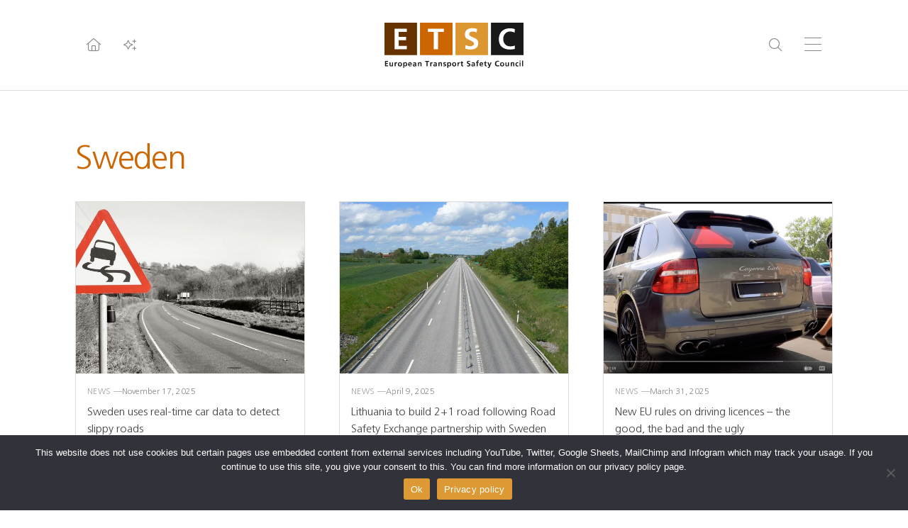

--- FILE ---
content_type: text/html; charset=UTF-8
request_url: https://etsc.eu/tag/sweden/
body_size: 20784
content:
<!DOCTYPE html>
<html lang="en-GB">
<head><style>img.lazy{min-height:1px}</style><link href="https://etsc.eu/wp-content/plugins/w3-total-cache/pub/js/lazyload.min.js" as="script">
<meta charset="UTF-8">
<meta http-equiv="X-UA-Compatible" content="IE=edge">
<meta name="viewport" content="width=device-width, initial-scale=1.0, maximum-scale=1.0, user-scalable=0, shrink-to-fit=no">
<meta name="mobile-web-app-capable" content="yes">
<meta name="apple-mobile-web-app-capable" content="yes">
<meta name="apple-mobile-web-app-title" content="ETSC">
<link rel="profile" href="http://gmpg.org/xfn/11">
<title>Tag: Sweden &#x2d; ETSC</title>
	<style>img:is([sizes="auto" i], [sizes^="auto," i]) { contain-intrinsic-size: 3000px 1500px }</style>
	
<!-- The SEO Framework by Sybre Waaijer -->
<link rel="canonical" href="https://etsc.eu/tag/sweden/" />
<link rel="next" href="https://etsc.eu/tag/sweden/page/2/" />
<meta property="og:type" content="website" />
<meta property="og:locale" content="en_GB" />
<meta property="og:site_name" content="ETSC" />
<meta property="og:title" content="Tag: Sweden" />
<meta property="og:url" content="https://etsc.eu/tag/sweden/" />
<meta property="og:image" content="https://etsc.eu/wp-content/uploads/cropped-favicon.png" />
<meta property="og:image:width" content="512" />
<meta property="og:image:height" content="512" />
<meta name="twitter:card" content="summary_large_image" />
<meta name="twitter:title" content="Tag: Sweden" />
<meta name="twitter:image" content="https://etsc.eu/wp-content/uploads/cropped-favicon.png" />
<!-- / The SEO Framework by Sybre Waaijer | 2.20ms meta | 1.07ms boot -->

<link rel='stylesheet' id='wp-block-library-css' href='https://etsc.eu/wp-includes/css/dist/block-library/style.min.css' media='all' />
<style id='global-styles-inline-css'>
:root{--wp--preset--aspect-ratio--square: 1;--wp--preset--aspect-ratio--4-3: 4/3;--wp--preset--aspect-ratio--3-4: 3/4;--wp--preset--aspect-ratio--3-2: 3/2;--wp--preset--aspect-ratio--2-3: 2/3;--wp--preset--aspect-ratio--16-9: 16/9;--wp--preset--aspect-ratio--9-16: 9/16;--wp--preset--color--black: #000000;--wp--preset--color--cyan-bluish-gray: #abb8c3;--wp--preset--color--white: #ffffff;--wp--preset--color--pale-pink: #f78da7;--wp--preset--color--vivid-red: #cf2e2e;--wp--preset--color--luminous-vivid-orange: #ff6900;--wp--preset--color--luminous-vivid-amber: #fcb900;--wp--preset--color--light-green-cyan: #7bdcb5;--wp--preset--color--vivid-green-cyan: #00d084;--wp--preset--color--pale-cyan-blue: #8ed1fc;--wp--preset--color--vivid-cyan-blue: #0693e3;--wp--preset--color--vivid-purple: #9b51e0;--wp--preset--color--soft-white: #FAFAFA;--wp--preset--color--onyx: #444444;--wp--preset--color--gainsboro: #dddddd;--wp--preset--color--battleship-grey: #888888;--wp--preset--color--sepia: #663300;--wp--preset--color--alloy-orange: #CC6600;--wp--preset--color--harvest-gold: #DC9630;--wp--preset--color--eerie-black: #1A1919;--wp--preset--color--primary: #CC6600;--wp--preset--gradient--vivid-cyan-blue-to-vivid-purple: linear-gradient(135deg,rgba(6,147,227,1) 0%,rgb(155,81,224) 100%);--wp--preset--gradient--light-green-cyan-to-vivid-green-cyan: linear-gradient(135deg,rgb(122,220,180) 0%,rgb(0,208,130) 100%);--wp--preset--gradient--luminous-vivid-amber-to-luminous-vivid-orange: linear-gradient(135deg,rgba(252,185,0,1) 0%,rgba(255,105,0,1) 100%);--wp--preset--gradient--luminous-vivid-orange-to-vivid-red: linear-gradient(135deg,rgba(255,105,0,1) 0%,rgb(207,46,46) 100%);--wp--preset--gradient--very-light-gray-to-cyan-bluish-gray: linear-gradient(135deg,rgb(238,238,238) 0%,rgb(169,184,195) 100%);--wp--preset--gradient--cool-to-warm-spectrum: linear-gradient(135deg,rgb(74,234,220) 0%,rgb(151,120,209) 20%,rgb(207,42,186) 40%,rgb(238,44,130) 60%,rgb(251,105,98) 80%,rgb(254,248,76) 100%);--wp--preset--gradient--blush-light-purple: linear-gradient(135deg,rgb(255,206,236) 0%,rgb(152,150,240) 100%);--wp--preset--gradient--blush-bordeaux: linear-gradient(135deg,rgb(254,205,165) 0%,rgb(254,45,45) 50%,rgb(107,0,62) 100%);--wp--preset--gradient--luminous-dusk: linear-gradient(135deg,rgb(255,203,112) 0%,rgb(199,81,192) 50%,rgb(65,88,208) 100%);--wp--preset--gradient--pale-ocean: linear-gradient(135deg,rgb(255,245,203) 0%,rgb(182,227,212) 50%,rgb(51,167,181) 100%);--wp--preset--gradient--electric-grass: linear-gradient(135deg,rgb(202,248,128) 0%,rgb(113,206,126) 100%);--wp--preset--gradient--midnight: linear-gradient(135deg,rgb(2,3,129) 0%,rgb(40,116,252) 100%);--wp--preset--gradient--registration-black-100-to-0-right: linear-gradient(90deg,rgba(0,0,0,1) 100%,rgba(0,0,0,0) 100%);--wp--preset--gradient--vertical-dark-bottom-to-transparent-top: linear-gradient(0deg, #222222 0%, rgba(34,34,34,0.00) 50%);--wp--preset--font-size--small: 13px;--wp--preset--font-size--medium: 20px;--wp--preset--font-size--large: 36px;--wp--preset--font-size--x-large: 42px;--wp--preset--font-size--2-xs: 0.625rem;--wp--preset--font-size--xs: 0.75rem;--wp--preset--font-size--sm: 0.875rem;--wp--preset--font-size--base: 1rem;--wp--preset--font-size--lg: 1.125rem;--wp--preset--font-size--xl: 1.25rem;--wp--preset--font-size--2-xl: 1.5rem;--wp--preset--font-size--3-xl: 1.875rem;--wp--preset--font-size--4-xl: 2.25rem;--wp--preset--font-size--5-xl: 3rem;--wp--preset--font-size--6-xl: 3.75rem;--wp--preset--font-size--7-xl: 4.5rem;--wp--preset--font-size--8-xl: 6rem;--wp--preset--font-size--9-xl: 8rem;--wp--preset--font-family--frutiger-lt-std: Frutiger LT Std;--wp--preset--font-family--sentic: Sentic;--wp--preset--spacing--20: 0.44rem;--wp--preset--spacing--30: 0.67rem;--wp--preset--spacing--40: 1rem;--wp--preset--spacing--50: 1.5rem;--wp--preset--spacing--60: 2.25rem;--wp--preset--spacing--70: 3.38rem;--wp--preset--spacing--80: 5.06rem;--wp--preset--spacing--0025: 0.25rem;--wp--preset--spacing--0050: 0.5rem;--wp--preset--spacing--0100: 1rem;--wp--preset--spacing--0200: 2rem;--wp--preset--spacing--0250: 2.5rem;--wp--preset--spacing--0300: 3rem;--wp--preset--spacing--0400: 4rem;--wp--preset--spacing--0500: 5rem;--wp--preset--spacing--0600: 6rem;--wp--preset--spacing--0800: 8rem;--wp--preset--spacing--1000: 10rem;--wp--preset--spacing--1200: 12rem;--wp--preset--shadow--natural: 6px 6px 9px rgba(0, 0, 0, 0.2);--wp--preset--shadow--deep: 12px 12px 50px rgba(0, 0, 0, 0.4);--wp--preset--shadow--sharp: 6px 6px 0px rgba(0, 0, 0, 0.2);--wp--preset--shadow--outlined: 6px 6px 0px -3px rgba(255, 255, 255, 1), 6px 6px rgba(0, 0, 0, 1);--wp--preset--shadow--crisp: 6px 6px 0px rgba(0, 0, 0, 1);}:root { --wp--style--global--content-size: 780px;--wp--style--global--wide-size: 1140px; }:where(body) { margin: 0; }.wp-site-blocks > .alignleft { float: left; margin-right: 2em; }.wp-site-blocks > .alignright { float: right; margin-left: 2em; }.wp-site-blocks > .aligncenter { justify-content: center; margin-left: auto; margin-right: auto; }:where(.wp-site-blocks) > * { margin-block-start: 24px; margin-block-end: 0; }:where(.wp-site-blocks) > :first-child { margin-block-start: 0; }:where(.wp-site-blocks) > :last-child { margin-block-end: 0; }:root { --wp--style--block-gap: 24px; }:root :where(.is-layout-flow) > :first-child{margin-block-start: 0;}:root :where(.is-layout-flow) > :last-child{margin-block-end: 0;}:root :where(.is-layout-flow) > *{margin-block-start: 24px;margin-block-end: 0;}:root :where(.is-layout-constrained) > :first-child{margin-block-start: 0;}:root :where(.is-layout-constrained) > :last-child{margin-block-end: 0;}:root :where(.is-layout-constrained) > *{margin-block-start: 24px;margin-block-end: 0;}:root :where(.is-layout-flex){gap: 24px;}:root :where(.is-layout-grid){gap: 24px;}.is-layout-flow > .alignleft{float: left;margin-inline-start: 0;margin-inline-end: 2em;}.is-layout-flow > .alignright{float: right;margin-inline-start: 2em;margin-inline-end: 0;}.is-layout-flow > .aligncenter{margin-left: auto !important;margin-right: auto !important;}.is-layout-constrained > .alignleft{float: left;margin-inline-start: 0;margin-inline-end: 2em;}.is-layout-constrained > .alignright{float: right;margin-inline-start: 2em;margin-inline-end: 0;}.is-layout-constrained > .aligncenter{margin-left: auto !important;margin-right: auto !important;}.is-layout-constrained > :where(:not(.alignleft):not(.alignright):not(.alignfull)){max-width: var(--wp--style--global--content-size);margin-left: auto !important;margin-right: auto !important;}.is-layout-constrained > .alignwide{max-width: var(--wp--style--global--wide-size);}body .is-layout-flex{display: flex;}.is-layout-flex{flex-wrap: wrap;align-items: center;}.is-layout-flex > :is(*, div){margin: 0;}body .is-layout-grid{display: grid;}.is-layout-grid > :is(*, div){margin: 0;}body{padding-top: 0px;padding-right: 0px;padding-bottom: 0px;padding-left: 0px;}a:where(:not(.wp-element-button)){text-decoration: underline;}:root :where(.wp-element-button, .wp-block-button__link){background-color: #32373c;border-width: 0;color: #fff;font-family: inherit;font-size: inherit;line-height: inherit;padding: calc(0.667em + 2px) calc(1.333em + 2px);text-decoration: none;}.has-black-color{color: var(--wp--preset--color--black) !important;}.has-cyan-bluish-gray-color{color: var(--wp--preset--color--cyan-bluish-gray) !important;}.has-white-color{color: var(--wp--preset--color--white) !important;}.has-pale-pink-color{color: var(--wp--preset--color--pale-pink) !important;}.has-vivid-red-color{color: var(--wp--preset--color--vivid-red) !important;}.has-luminous-vivid-orange-color{color: var(--wp--preset--color--luminous-vivid-orange) !important;}.has-luminous-vivid-amber-color{color: var(--wp--preset--color--luminous-vivid-amber) !important;}.has-light-green-cyan-color{color: var(--wp--preset--color--light-green-cyan) !important;}.has-vivid-green-cyan-color{color: var(--wp--preset--color--vivid-green-cyan) !important;}.has-pale-cyan-blue-color{color: var(--wp--preset--color--pale-cyan-blue) !important;}.has-vivid-cyan-blue-color{color: var(--wp--preset--color--vivid-cyan-blue) !important;}.has-vivid-purple-color{color: var(--wp--preset--color--vivid-purple) !important;}.has-soft-white-color{color: var(--wp--preset--color--soft-white) !important;}.has-onyx-color{color: var(--wp--preset--color--onyx) !important;}.has-gainsboro-color{color: var(--wp--preset--color--gainsboro) !important;}.has-battleship-grey-color{color: var(--wp--preset--color--battleship-grey) !important;}.has-sepia-color{color: var(--wp--preset--color--sepia) !important;}.has-alloy-orange-color{color: var(--wp--preset--color--alloy-orange) !important;}.has-harvest-gold-color{color: var(--wp--preset--color--harvest-gold) !important;}.has-eerie-black-color{color: var(--wp--preset--color--eerie-black) !important;}.has-primary-color{color: var(--wp--preset--color--primary) !important;}.has-black-background-color{background-color: var(--wp--preset--color--black) !important;}.has-cyan-bluish-gray-background-color{background-color: var(--wp--preset--color--cyan-bluish-gray) !important;}.has-white-background-color{background-color: var(--wp--preset--color--white) !important;}.has-pale-pink-background-color{background-color: var(--wp--preset--color--pale-pink) !important;}.has-vivid-red-background-color{background-color: var(--wp--preset--color--vivid-red) !important;}.has-luminous-vivid-orange-background-color{background-color: var(--wp--preset--color--luminous-vivid-orange) !important;}.has-luminous-vivid-amber-background-color{background-color: var(--wp--preset--color--luminous-vivid-amber) !important;}.has-light-green-cyan-background-color{background-color: var(--wp--preset--color--light-green-cyan) !important;}.has-vivid-green-cyan-background-color{background-color: var(--wp--preset--color--vivid-green-cyan) !important;}.has-pale-cyan-blue-background-color{background-color: var(--wp--preset--color--pale-cyan-blue) !important;}.has-vivid-cyan-blue-background-color{background-color: var(--wp--preset--color--vivid-cyan-blue) !important;}.has-vivid-purple-background-color{background-color: var(--wp--preset--color--vivid-purple) !important;}.has-soft-white-background-color{background-color: var(--wp--preset--color--soft-white) !important;}.has-onyx-background-color{background-color: var(--wp--preset--color--onyx) !important;}.has-gainsboro-background-color{background-color: var(--wp--preset--color--gainsboro) !important;}.has-battleship-grey-background-color{background-color: var(--wp--preset--color--battleship-grey) !important;}.has-sepia-background-color{background-color: var(--wp--preset--color--sepia) !important;}.has-alloy-orange-background-color{background-color: var(--wp--preset--color--alloy-orange) !important;}.has-harvest-gold-background-color{background-color: var(--wp--preset--color--harvest-gold) !important;}.has-eerie-black-background-color{background-color: var(--wp--preset--color--eerie-black) !important;}.has-primary-background-color{background-color: var(--wp--preset--color--primary) !important;}.has-black-border-color{border-color: var(--wp--preset--color--black) !important;}.has-cyan-bluish-gray-border-color{border-color: var(--wp--preset--color--cyan-bluish-gray) !important;}.has-white-border-color{border-color: var(--wp--preset--color--white) !important;}.has-pale-pink-border-color{border-color: var(--wp--preset--color--pale-pink) !important;}.has-vivid-red-border-color{border-color: var(--wp--preset--color--vivid-red) !important;}.has-luminous-vivid-orange-border-color{border-color: var(--wp--preset--color--luminous-vivid-orange) !important;}.has-luminous-vivid-amber-border-color{border-color: var(--wp--preset--color--luminous-vivid-amber) !important;}.has-light-green-cyan-border-color{border-color: var(--wp--preset--color--light-green-cyan) !important;}.has-vivid-green-cyan-border-color{border-color: var(--wp--preset--color--vivid-green-cyan) !important;}.has-pale-cyan-blue-border-color{border-color: var(--wp--preset--color--pale-cyan-blue) !important;}.has-vivid-cyan-blue-border-color{border-color: var(--wp--preset--color--vivid-cyan-blue) !important;}.has-vivid-purple-border-color{border-color: var(--wp--preset--color--vivid-purple) !important;}.has-soft-white-border-color{border-color: var(--wp--preset--color--soft-white) !important;}.has-onyx-border-color{border-color: var(--wp--preset--color--onyx) !important;}.has-gainsboro-border-color{border-color: var(--wp--preset--color--gainsboro) !important;}.has-battleship-grey-border-color{border-color: var(--wp--preset--color--battleship-grey) !important;}.has-sepia-border-color{border-color: var(--wp--preset--color--sepia) !important;}.has-alloy-orange-border-color{border-color: var(--wp--preset--color--alloy-orange) !important;}.has-harvest-gold-border-color{border-color: var(--wp--preset--color--harvest-gold) !important;}.has-eerie-black-border-color{border-color: var(--wp--preset--color--eerie-black) !important;}.has-primary-border-color{border-color: var(--wp--preset--color--primary) !important;}.has-vivid-cyan-blue-to-vivid-purple-gradient-background{background: var(--wp--preset--gradient--vivid-cyan-blue-to-vivid-purple) !important;}.has-light-green-cyan-to-vivid-green-cyan-gradient-background{background: var(--wp--preset--gradient--light-green-cyan-to-vivid-green-cyan) !important;}.has-luminous-vivid-amber-to-luminous-vivid-orange-gradient-background{background: var(--wp--preset--gradient--luminous-vivid-amber-to-luminous-vivid-orange) !important;}.has-luminous-vivid-orange-to-vivid-red-gradient-background{background: var(--wp--preset--gradient--luminous-vivid-orange-to-vivid-red) !important;}.has-very-light-gray-to-cyan-bluish-gray-gradient-background{background: var(--wp--preset--gradient--very-light-gray-to-cyan-bluish-gray) !important;}.has-cool-to-warm-spectrum-gradient-background{background: var(--wp--preset--gradient--cool-to-warm-spectrum) !important;}.has-blush-light-purple-gradient-background{background: var(--wp--preset--gradient--blush-light-purple) !important;}.has-blush-bordeaux-gradient-background{background: var(--wp--preset--gradient--blush-bordeaux) !important;}.has-luminous-dusk-gradient-background{background: var(--wp--preset--gradient--luminous-dusk) !important;}.has-pale-ocean-gradient-background{background: var(--wp--preset--gradient--pale-ocean) !important;}.has-electric-grass-gradient-background{background: var(--wp--preset--gradient--electric-grass) !important;}.has-midnight-gradient-background{background: var(--wp--preset--gradient--midnight) !important;}.has-registration-black-100-to-0-right-gradient-background{background: var(--wp--preset--gradient--registration-black-100-to-0-right) !important;}.has-vertical-dark-bottom-to-transparent-top-gradient-background{background: var(--wp--preset--gradient--vertical-dark-bottom-to-transparent-top) !important;}.has-small-font-size{font-size: var(--wp--preset--font-size--small) !important;}.has-medium-font-size{font-size: var(--wp--preset--font-size--medium) !important;}.has-large-font-size{font-size: var(--wp--preset--font-size--large) !important;}.has-x-large-font-size{font-size: var(--wp--preset--font-size--x-large) !important;}.has-2-xs-font-size{font-size: var(--wp--preset--font-size--2-xs) !important;}.has-xs-font-size{font-size: var(--wp--preset--font-size--xs) !important;}.has-sm-font-size{font-size: var(--wp--preset--font-size--sm) !important;}.has-base-font-size{font-size: var(--wp--preset--font-size--base) !important;}.has-lg-font-size{font-size: var(--wp--preset--font-size--lg) !important;}.has-xl-font-size{font-size: var(--wp--preset--font-size--xl) !important;}.has-2-xl-font-size{font-size: var(--wp--preset--font-size--2-xl) !important;}.has-3-xl-font-size{font-size: var(--wp--preset--font-size--3-xl) !important;}.has-4-xl-font-size{font-size: var(--wp--preset--font-size--4-xl) !important;}.has-5-xl-font-size{font-size: var(--wp--preset--font-size--5-xl) !important;}.has-6-xl-font-size{font-size: var(--wp--preset--font-size--6-xl) !important;}.has-7-xl-font-size{font-size: var(--wp--preset--font-size--7-xl) !important;}.has-8-xl-font-size{font-size: var(--wp--preset--font-size--8-xl) !important;}.has-9-xl-font-size{font-size: var(--wp--preset--font-size--9-xl) !important;}.has-frutiger-lt-std-font-family{font-family: var(--wp--preset--font-family--frutiger-lt-std) !important;}.has-sentic-font-family{font-family: var(--wp--preset--font-family--sentic) !important;}
:root :where(.wp-block-pullquote){font-size: 1.5em;line-height: 1.6;}
</style>
<link rel='stylesheet' id='cptch_stylesheet-css' href='https://etsc.eu/wp-content/plugins/captcha/css/front_end_style.css' media='all' />
<link rel='stylesheet' id='dashicons-css' href='https://etsc.eu/wp-includes/css/dashicons.min.css' media='all' />
<link rel='stylesheet' id='cptch_desktop_style-css' href='https://etsc.eu/wp-content/plugins/captcha/css/desktop_style.css' media='all' />
<link rel='stylesheet' id='cookie-notice-front-css' href='https://etsc.eu/wp-content/plugins/cookie-notice/css/front.min.css' media='all' />
<link rel='stylesheet' id='default-icon-styles-css' href='https://etsc.eu/wp-content/plugins/svg-vector-icon-plugin/public/../admin/css/wordpress-svg-icon-plugin-style.min.css' media='all' />
<link rel='stylesheet' id='thetheme-css' href='https://etsc.eu/wp-content/themes/thethemeforetscv2/css/app.css' media='all' />
<link rel='stylesheet' id='tablepress-default-css' href='https://etsc.eu/wp-content/plugins/tablepress/css/build/default.css' media='all' />
<link rel="https://api.w.org/" href="https://etsc.eu/wp-json/" /><link rel="alternate" title="JSON" type="application/json" href="https://etsc.eu/wp-json/wp/v2/tags/183" />	<!-- Shortn.It version 1.7.4 -->
	<link rel="shorturl" href="http://etsc.eu/HY8Ex">
	<link rel="shortlink" href="http://etsc.eu/HY8Ex">
	<!-- End Shortn.It -->
<!-- Analytics by WP Statistics v14.11.4 - https://wp-statistics.com -->
<link rel="icon" href="https://etsc.eu/wp-content/uploads/cropped-favicon-32x32.png" sizes="32x32" />
<link rel="icon" href="https://etsc.eu/wp-content/uploads/cropped-favicon-192x192.png" sizes="192x192" />
<link rel="apple-touch-icon" href="https://etsc.eu/wp-content/uploads/cropped-favicon-180x180.png" />
<meta name="msapplication-TileImage" content="https://etsc.eu/wp-content/uploads/cropped-favicon-270x270.png" />
<!-- Google tag (gtag.js) -->
<script async src="https://www.googletagmanager.com/gtag/js?id=G-XVPZJHRCK7"></script>
<script>
  window.dataLayer = window.dataLayer || [];
  function gtag(){dataLayer.push(arguments);}
  gtag('js', new Date());
  gtag('config', 'G-XVPZJHRCK7');
  gtag('consent', 'default', {
    'ad_storage': 'denied',
    'ad_user_data': 'denied',
    'ad_personalization': 'denied',
    'analytics_storage': 'denied'
  });
</script>
</head>
<body class="archive tag tag-sweden tag-183 wp-embed-responsive cookies-not-set post-sweden-uses-real-time-car-data-to-detect-slippy-roads sweden-uses-real-time-car-data-to-detect-slippy-roads sweden-uses-real-time-car-data-to-detect-slippy-roads parent-sweden-uses-real-time-car-data-to-detect-slippy-roads cat-13-id">

<div class="all">

    <div class="has-navs">

        <div class="container md:grid grid-cols-3 gap-8">

            <nav class="col-span-2">

                <ul class="primary">
                    <li id="menu-item-14063" class="menu-item menu-item-type-post_type menu-item-object-page menu-item-has-children menu-item-14063"><a href="https://etsc.eu/about-us/">About Us</a>
<ul class="sub-menu">
	<li id="menu-item-14069" class="menu-item menu-item-type-post_type menu-item-object-page menu-item-14069"><a href="https://etsc.eu/newsletter/">Newsletter</a></li>
	<li id="menu-item-14102" class="menu-item menu-item-type-post_type menu-item-object-page menu-item-14102"><a href="https://etsc.eu/about-us/">About Us</a></li>
	<li id="menu-item-14070" class="menu-item menu-item-type-post_type menu-item-object-page menu-item-14070"><a href="https://etsc.eu/about-us/members-and-sponsors/">Members and Partners</a></li>
	<li id="menu-item-14071" class="menu-item menu-item-type-post_type menu-item-object-page menu-item-14071"><a href="https://etsc.eu/about-us/team/">Meet the team</a></li>
	<li id="menu-item-14072" class="menu-item menu-item-type-post_type menu-item-object-page menu-item-14072"><a href="https://etsc.eu/about-us/jobs/">Jobs</a></li>
	<li id="menu-item-14073" class="menu-item menu-item-type-post_type menu-item-object-page menu-item-14073"><a href="https://etsc.eu/contact/">Find our Offices</a></li>
	<li id="menu-item-14074" class="menu-item menu-item-type-post_type menu-item-object-page menu-item-privacy-policy menu-item-14074"><a rel="privacy-policy" href="https://etsc.eu/etsc-and-your-personal-data/">Privacy Policy</a></li>
</ul>
</li>
<li id="menu-item-1815" class="menu-item menu-item-type-post_type menu-item-object-page menu-item-1815"><a href="https://etsc.eu/contact/">Contact</a></li>
<li id="menu-item-1825" class="menu-item menu-item-type-post_type menu-item-object-page menu-item-1825"><a href="https://etsc.eu/media/">Media</a></li>
<li id="menu-item-2156" class="menu-item menu-item-type-post_type menu-item-object-page menu-item-2156"><a href="https://etsc.eu/newsletter/">Newsletter</a></li>
<li id="menu-item-1921" class="menu-item menu-item-type-custom menu-item-object-custom menu-item-1921"><a href="http://archive.etsc.eu">Archive</a></li>
<li id="menu-item-14065" class="menu-item menu-item-type-taxonomy menu-item-object-category menu-item-has-children menu-item-14065"><a href="https://etsc.eu/category/news/">News</a>
<ul class="sub-menu">
	<li id="menu-item-14104" class="menu-item menu-item-type-taxonomy menu-item-object-category menu-item-14104"><a href="https://etsc.eu/category/news/">All News</a></li>
	<li id="menu-item-14124" class="menu-item menu-item-type-custom menu-item-object-custom menu-item-14124"><a href="http://etsc.eu/category/news/?tag=automation">Automation</a></li>
	<li id="menu-item-14125" class="menu-item menu-item-type-custom menu-item-object-custom menu-item-14125"><a href="http://etsc.eu/category/news/?tag=cycling">Cyling</a></li>
	<li id="menu-item-14126" class="menu-item menu-item-type-custom menu-item-object-custom menu-item-14126"><a href="http://etsc.eu/category/news/?tag=distraction">Distraction</a></li>
	<li id="menu-item-14127" class="menu-item menu-item-type-custom menu-item-object-custom menu-item-14127"><a href="http://etsc.eu/category/news/?tag=drink-driving">Drink-Driving</a></li>
	<li id="menu-item-14128" class="menu-item menu-item-type-custom menu-item-object-custom menu-item-14128"><a href="http://etsc.eu/category/news/?tag=drug-driving">Drug Driving</a></li>
	<li id="menu-item-14129" class="menu-item menu-item-type-custom menu-item-object-custom menu-item-14129"><a href="http://etsc.eu/category/news/?tag=enforcement">Enforcement</a></li>
	<li id="menu-item-14130" class="menu-item menu-item-type-custom menu-item-object-custom menu-item-14130"><a href="http://etsc.eu/category/news/?tag=e-scooters">E-scooters</a></li>
	<li id="menu-item-14131" class="menu-item menu-item-type-custom menu-item-object-custom menu-item-14131"><a href="http://etsc.eu/category/news/?tag=heavy-goods-vehicles">Heavy Goods Vehicles</a></li>
	<li id="menu-item-14132" class="menu-item menu-item-type-custom menu-item-object-custom menu-item-14132"><a href="http://etsc.eu/category/news/?tag=infrastructure-safety">Infrastructure Safety</a></li>
	<li id="menu-item-14133" class="menu-item menu-item-type-custom menu-item-object-custom menu-item-14133"><a href="http://etsc.eu/category/news/?tag=post-collision-response">Post-collision response</a></li>
	<li id="menu-item-14134" class="menu-item menu-item-type-custom menu-item-object-custom menu-item-14134"><a href="http://etsc.eu/category/news/?tag=road-safety-data">Road safety data</a></li>
	<li id="menu-item-14135" class="menu-item menu-item-type-custom menu-item-object-custom menu-item-14135"><a href="http://etsc.eu/category/news/?tag=seatbelts">Seatbelts</a></li>
	<li id="menu-item-14136" class="menu-item menu-item-type-custom menu-item-object-custom menu-item-14136"><a href="http://etsc.eu/category/news/?tag=speed">Speed</a></li>
	<li id="menu-item-14137" class="menu-item menu-item-type-custom menu-item-object-custom menu-item-14137"><a href="http://etsc.eu/category/news/?tag=vehicle-safety">Vehicle safety</a></li>
	<li id="menu-item-14138" class="menu-item menu-item-type-custom menu-item-object-custom menu-item-14138"><a href="http://etsc.eu/category/news/?tag=vulnerable-road-users">Vulnerable road users</a></li>
	<li id="menu-item-14139" class="menu-item menu-item-type-custom menu-item-object-custom menu-item-14139"><a href="http://etsc.eu/category/news/?tag=work-related-road-safety">Work-related road safety</a></li>
	<li id="menu-item-14140" class="menu-item menu-item-type-custom menu-item-object-custom menu-item-14140"><a href="http://etsc.eu/category/news/?tag=young-people">Young People</a></li>
</ul>
</li>
<li id="menu-item-14066" class="menu-item menu-item-type-taxonomy menu-item-object-category menu-item-has-children menu-item-14066"><a href="https://etsc.eu/category/publications/">Publications</a>
<ul class="sub-menu">
	<li id="menu-item-14105" class="menu-item menu-item-type-taxonomy menu-item-object-category menu-item-14105"><a href="https://etsc.eu/category/publications/">All Publications</a></li>
	<li id="menu-item-14107" class="menu-item menu-item-type-custom menu-item-object-custom menu-item-14107"><a href="https://etsc.eu/category/publications/?tag=automation">Automation</a></li>
	<li id="menu-item-14108" class="menu-item menu-item-type-custom menu-item-object-custom menu-item-14108"><a href="https://etsc.eu/category/publications/?tag=cycling">Cycling</a></li>
	<li id="menu-item-14109" class="menu-item menu-item-type-custom menu-item-object-custom menu-item-14109"><a href="https://etsc.eu/category/publications/?tag=distraction">Distraction</a></li>
	<li id="menu-item-14110" class="menu-item menu-item-type-custom menu-item-object-custom menu-item-14110"><a href="https://etsc.eu/category/publications/?tag=drink-driving">Drink-Driving</a></li>
	<li id="menu-item-14111" class="menu-item menu-item-type-custom menu-item-object-custom menu-item-14111"><a href="https://etsc.eu/category/publications/?tag=drug-driving">Drug Driving</a></li>
	<li id="menu-item-14112" class="menu-item menu-item-type-custom menu-item-object-custom menu-item-14112"><a href="https://etsc.eu/category/publications/?tag=enforcement">Enforcement</a></li>
	<li id="menu-item-14113" class="menu-item menu-item-type-custom menu-item-object-custom menu-item-14113"><a href="https://etsc.eu/category/publications/?tag=e-scooters">E-scooters</a></li>
	<li id="menu-item-14114" class="menu-item menu-item-type-custom menu-item-object-custom menu-item-14114"><a href="https://etsc.eu/category/publications/?tag=heavy-goods-vehicles">Heavy Goods Vehicles</a></li>
	<li id="menu-item-14115" class="menu-item menu-item-type-custom menu-item-object-custom menu-item-14115"><a href="https://etsc.eu/category/publications/?tag=infrastructure-safety">Infrastructure Safety</a></li>
	<li id="menu-item-14116" class="menu-item menu-item-type-custom menu-item-object-custom menu-item-14116"><a href="https://etsc.eu/category/publications/?tag=post-collision-response">Post-collision-response</a></li>
	<li id="menu-item-14117" class="menu-item menu-item-type-custom menu-item-object-custom menu-item-14117"><a href="https://etsc.eu/category/publications/?tag=road-safety-data">Road Safety Data</a></li>
	<li id="menu-item-14118" class="menu-item menu-item-type-custom menu-item-object-custom menu-item-14118"><a href="https://etsc.eu/category/publications/?tag=seatbelts">Seatbelts</a></li>
	<li id="menu-item-14119" class="menu-item menu-item-type-custom menu-item-object-custom menu-item-14119"><a href="https://etsc.eu/category/publications/?tag=speed">Speed</a></li>
	<li id="menu-item-14120" class="menu-item menu-item-type-custom menu-item-object-custom menu-item-14120"><a href="https://etsc.eu/category/publications/?tag=vehicle-safety">Vehicle Safety</a></li>
	<li id="menu-item-14121" class="menu-item menu-item-type-custom menu-item-object-custom menu-item-14121"><a href="https://etsc.eu/category/publications/?tag=vulnerable-road-users">Vulnerable road users</a></li>
	<li id="menu-item-14122" class="menu-item menu-item-type-custom menu-item-object-custom menu-item-14122"><a href="https://etsc.eu/category/publications/?tag=work-related-road-safety">Work-related road safety</a></li>
	<li id="menu-item-14123" class="menu-item menu-item-type-custom menu-item-object-custom menu-item-14123"><a href="https://etsc.eu/category/publications/?tag=young-people">Young People</a></li>
</ul>
</li>
<li id="menu-item-14091" class="menu-item menu-item-type-taxonomy menu-item-object-category menu-item-has-children menu-item-14091"><a href="https://etsc.eu/category/publications/">Data</a>
<ul class="sub-menu">
	<li id="menu-item-14093" class="menu-item menu-item-type-post_type menu-item-object-page menu-item-14093"><a href="https://etsc.eu/euroadsafetydata/">EU Road Deaths</a></li>
	<li id="menu-item-14094" class="menu-item menu-item-type-post_type menu-item-object-page menu-item-14094"><a href="https://etsc.eu/issues/drink-driving/alcohol-interlock-barometer/">Alcohol Interlocks in Europe</a></li>
	<li id="menu-item-14095" class="menu-item menu-item-type-post_type menu-item-object-page menu-item-14095"><a href="https://etsc.eu/issues/drink-driving/">Drink Driving</a></li>
	<li id="menu-item-14096" class="menu-item menu-item-type-post_type menu-item-object-page menu-item-14096"><a href="https://etsc.eu/goods-vehicles/">Goods Vehicles</a></li>
	<li id="menu-item-14097" class="menu-item menu-item-type-post_type menu-item-object-page menu-item-14097"><a href="https://etsc.eu/speed-data/">Speed data</a></li>
	<li id="menu-item-14098" class="menu-item menu-item-type-post_type menu-item-object-page menu-item-14098"><a href="https://etsc.eu/urban-road-safety/">Urban Road Safety</a></li>
	<li id="menu-item-14099" class="menu-item menu-item-type-post_type menu-item-object-page menu-item-14099"><a href="https://etsc.eu/walking-and-cycling-data/">Walking and Cycling Data</a></li>
</ul>
</li>
<li id="menu-item-14067" class="menu-item menu-item-type-taxonomy menu-item-object-category menu-item-has-children menu-item-14067"><a href="https://etsc.eu/category/events/">Events</a>
<ul class="sub-menu">
	<li id="menu-item-14101" class="menu-item menu-item-type-taxonomy menu-item-object-category menu-item-14101"><a href="https://etsc.eu/category/events/upcoming-events/">Upcoming events</a></li>
	<li id="menu-item-14100" class="menu-item menu-item-type-taxonomy menu-item-object-category menu-item-14100"><a href="https://etsc.eu/category/events/past-events/">Past events</a></li>
</ul>
</li>
<li id="menu-item-19645" class="menu-item menu-item-type-post_type menu-item-object-page menu-item-has-children menu-item-19645"><a href="https://etsc.eu/projects/">Projects</a>
<ul class="sub-menu">
	<li id="menu-item-19214" class="menu-item menu-item-type-post_type menu-item-object-page menu-item-19214"><a href="https://etsc.eu/life-saver/">#IWILLBEALIFESAVER</a></li>
	<li id="menu-item-14078" class="menu-item menu-item-type-post_type menu-item-object-page menu-item-14078"><a href="https://etsc.eu/projects/drug-driving/">Drug Driving</a></li>
	<li id="menu-item-14079" class="menu-item menu-item-type-post_type menu-item-object-page menu-item-14079"><a href="https://etsc.eu/projects/eu-road-safety-exchange/">EU Road Safety Exchange</a></li>
	<li id="menu-item-14080" class="menu-item menu-item-type-post_type menu-item-object-page menu-item-14080"><a href="https://etsc.eu/projects/isafer/">iSAFER</a></li>
	<li id="menu-item-14087" class="menu-item menu-item-type-custom menu-item-object-custom menu-item-14087"><a href="https://www.trafficsafetyeducation.eu/">LEARN!</a></li>
	<li id="menu-item-14081" class="menu-item menu-item-type-post_type menu-item-object-page menu-item-14081"><a href="https://etsc.eu/projects/pin/">PIN</a></li>
	<li id="menu-item-14082" class="menu-item menu-item-type-post_type menu-item-object-page menu-item-14082"><a href="https://etsc.eu/projects/praise/">PRAISE</a></li>
	<li id="menu-item-14083" class="menu-item menu-item-type-post_type menu-item-object-page menu-item-14083"><a href="https://etsc.eu/projects/revive/">REVIVE</a></li>
	<li id="menu-item-14084" class="menu-item menu-item-type-post_type menu-item-object-page menu-item-14084"><a href="https://etsc.eu/projects/safe-and-sober/">Safe and Sober</a></li>
	<li id="menu-item-14085" class="menu-item menu-item-type-post_type menu-item-object-page menu-item-14085"><a href="https://etsc.eu/projects/smart/">SMART</a></li>
	<li id="menu-item-14086" class="menu-item menu-item-type-post_type menu-item-object-page menu-item-14086"><a href="https://etsc.eu/projects/years/">YEARS</a></li>
	<li id="menu-item-14088" class="menu-item menu-item-type-post_type menu-item-object-page menu-item-14088"><a href="https://etsc.eu/projects/bike-pal/">BIKE PAL</a></li>
</ul>
</li>
                </ul>

            </nav>

            <div>

                <ul class="contact">
                    <li id="menu-item-14836" class="menu-item menu-item-type-custom menu-item-object-custom menu-item-14836"><a href="mailto:information@etsc.eu"><i class="fas fa-envelope"></i>information@etsc.eu</a></li>
<li id="menu-item-14837" class="menu-item menu-item-type-custom menu-item-object-custom menu-item-14837"><a href="tel:+32%202%20230%204106"><i class="fas fa-phone"></i>+32 2 230 4106</a></li>
                </ul>

                <nav>

                    <ul class="secondary">
                        <li id="menu-item-14142" class="menu-item menu-item-type-post_type menu-item-object-page menu-item-14142"><a href="https://etsc.eu/media/"><i class="fal fa-newspaper"></i>Information for journalists</a></li>
<li id="menu-item-14143" class="menu-item menu-item-type-post_type menu-item-object-page menu-item-14143"><a href="https://etsc.eu/newsletter/"><i class="fal fa-paper-plane"></i>Subscribe to our newsletter</a></li>
<li id="menu-item-14144" class="menu-item menu-item-type-custom menu-item-object-custom menu-item-14144"><a href="http://archive.etsc.eu/"><i class="fal fa-archive"></i>Explore our archive</a></li>
                    </ul>

                </nav>

            </div>

        </div>

    </div>

    <div class="has-latest cards">

        <div class="container">

            <h6>Latest from ETSC</h6>

            <div id="carousel-latest" class="carousel slide">

                <div class="carousel-inner">

                    
                            <div class="carousel-item">
                            <div class="row">

                        
                            <div class="col-md-4">

                                <a class="content card" href="https://etsc.eu/briefing-unece-talks-could-accelerate-level-2-driving-in-europe-with-major-safety-concerns/">

    <div class="card-img">

        <img width="640" height="480" src="data:image/svg+xml,%3Csvg%20xmlns='http://www.w3.org/2000/svg'%20viewBox='0%200%20640%20480'%3E%3C/svg%3E" data-src="https://etsc.eu/wp-content/uploads/tesla_autopilot_flickr_cc_marco_verch-640x480.jpeg" class="img-fluid lazy" alt="Tesla Autopilot - view of dashboard and touchscreen" decoding="async" fetchpriority="high" data-srcset="https://etsc.eu/wp-content/uploads/tesla_autopilot_flickr_cc_marco_verch-640x480.jpeg 640w, https://etsc.eu/wp-content/uploads/tesla_autopilot_flickr_cc_marco_verch-960x720.jpeg 960w, https://etsc.eu/wp-content/uploads/tesla_autopilot_flickr_cc_marco_verch-1280x960.jpeg 1280w" data-sizes="(max-width: 640px) 100vw, 640px" />
    </div>

    <div class="card-body">

                    <ul class="meta">
                                    <li class="categories">Publications</li>
                                                <li class="date">January 19, 2026</li>                            </ul>
        
        
        <p class="card-title">Briefing: UNECE talks could accelerate “Level 2++” driving in Europe &#8211; with major safety concerns</p>

    </div>

    <div class="card-footer">

        <span class="btn btn-link"><i class="fal fa-long-arrow-right"></i>Continue reading</span>

    </div>

</a>
                            </div>

                        
                            <div class="col-md-4">

                                <a class="content card event" href="https://etsc.eu/learn-global-traffic-education-seminar/">

    <div class="card-img">

        <img width="640" height="480" src="data:image/svg+xml,%3Csvg%20xmlns='http://www.w3.org/2000/svg'%20viewBox='0%200%20640%20480'%3E%3C/svg%3E" data-src="https://etsc.eu/wp-content/uploads/Page-8-640x480.jpg" class="img-fluid lazy" alt="" decoding="async" data-srcset="https://etsc.eu/wp-content/uploads/Page-8-640x480.jpg 640w, https://etsc.eu/wp-content/uploads/Page-8-960x720.jpg 960w, https://etsc.eu/wp-content/uploads/Page-8-1280x960.jpg 1280w" data-sizes="(max-width: 640px) 100vw, 640px" />
    </div>

    <div class="card-body">

                    <ul class="meta">
                                    <li class="categories">Upcoming events</li>
                                            </ul>
        
        
            <p class="event">
            <i class="fal fa-calendar"></i> Jan 23, 2026            <i class="fal fa-clock"></i> 11:00            <i class="fal fa-map-marker"></i> Online            </p>

        
        <p class="card-title">LEARN! Global Traffic Education Seminar</p>

    </div>

    <div class="card-footer">

        <span class="btn btn-link"><i class="fal fa-long-arrow-right"></i>Continue reading</span>

    </div>

</a>
                            </div>

                        
                            <div class="col-md-4">

                                <a class="content card" href="https://etsc.eu/memorandum-to-the-cypriot-presidency-of-the-eu-2/">

    <div class="card-img">

        <img width="640" height="480" src="data:image/svg+xml,%3Csvg%20xmlns='http://www.w3.org/2000/svg'%20viewBox='0%200%20640%20480'%3E%3C/svg%3E" data-src="https://etsc.eu/wp-content/uploads/2026-cyprus-presidency-photo-640x480.jpg" class="img-fluid lazy" alt="Photo credit: Cyprus Presidency of the EU. https://www.flickr.com/people/203754422@N03/" decoding="async" data-srcset="https://etsc.eu/wp-content/uploads/2026-cyprus-presidency-photo-640x480.jpg 640w, https://etsc.eu/wp-content/uploads/2026-cyprus-presidency-photo-320x240.jpg 320w, https://etsc.eu/wp-content/uploads/2026-cyprus-presidency-photo-960x720.jpg 960w, https://etsc.eu/wp-content/uploads/2026-cyprus-presidency-photo-1024x768.jpg 1024w" data-sizes="(max-width: 640px) 100vw, 640px" />
    </div>

    <div class="card-body">

                    <ul class="meta">
                                    <li class="categories">Publications</li>
                                                <li class="date">January 8, 2026</li>                            </ul>
        
        
        <p class="card-title">Memorandum to the Cypriot Presidency of the EU</p>

    </div>

    <div class="card-footer">

        <span class="btn btn-link"><i class="fal fa-long-arrow-right"></i>Continue reading</span>

    </div>

</a>
                            </div>

                        
                            </div>
                            </div>

                            
                            <div class="carousel-item">
                            <div class="row">

                        
                            <div class="col-md-4">

                                <a class="content card" href="https://etsc.eu/uk-road-safety-strategy-signals-long-overdue-shift/">

    <div class="card-img">

        <img width="640" height="480" src="data:image/svg+xml,%3Csvg%20xmlns='http://www.w3.org/2000/svg'%20viewBox='0%200%20640%20480'%3E%3C/svg%3E" data-src="https://etsc.eu/wp-content/uploads/ST-1669-2003-Interlock-XT-Fahrer-1-re-1-640x480.jpg" class="img-fluid lazy" alt="" decoding="async" />
    </div>

    <div class="card-body">

                    <ul class="meta">
                                    <li class="categories">News</li>
                                                <li class="date">January 7, 2026</li>                            </ul>
        
        
        <p class="card-title">UK road safety strategy signals long overdue shift</p>

    </div>

    <div class="card-footer">

        <span class="btn btn-link"><i class="fal fa-long-arrow-right"></i>Continue reading</span>

    </div>

</a>
                            </div>

                        
                            <div class="col-md-4">

                                <a class="content card" href="https://etsc.eu/etsc-response-to-the-european-commissions-proposal-on-the-small-affordable-cars-initiative/">

    <div class="card-img">

        <img width="640" height="480" src="data:image/svg+xml,%3Csvg%20xmlns='http://www.w3.org/2000/svg'%20viewBox='0%200%20640%20480'%3E%3C/svg%3E" data-src="https://etsc.eu/wp-content/uploads/Renault_Clio_V_2023_1X7A1577-640x480.jpg" class="img-fluid lazy" alt="Renault Clio. https://commons.wikimedia.org/wiki/File:Renault_Clio_V_(2023)_1X7A1577.jpg" decoding="async" data-srcset="https://etsc.eu/wp-content/uploads/Renault_Clio_V_2023_1X7A1577-640x480.jpg 640w, https://etsc.eu/wp-content/uploads/Renault_Clio_V_2023_1X7A1577-320x240.jpg 320w, https://etsc.eu/wp-content/uploads/Renault_Clio_V_2023_1X7A1577-960x720.jpg 960w, https://etsc.eu/wp-content/uploads/Renault_Clio_V_2023_1X7A1577-1024x768.jpg 1024w" data-sizes="(max-width: 640px) 100vw, 640px" />
    </div>

    <div class="card-body">

                    <ul class="meta">
                                    <li class="categories">Press releases</li>
                                                <li class="date">December 16, 2025</li>                            </ul>
        
        
        <p class="card-title">ETSC response to the European Commission’s proposal on the Small Affordable Cars initiative</p>

    </div>

    <div class="card-footer">

        <span class="btn btn-link"><i class="fal fa-long-arrow-right"></i>Continue reading</span>

    </div>

</a>
                            </div>

                        
                            <div class="col-md-4">

                                <a class="content card" href="https://etsc.eu/etsc-slams-proposed-safety-exemptions-for-new-small-car-category/">

    <div class="card-img">

        <img width="640" height="480" src="data:image/svg+xml,%3Csvg%20xmlns='http://www.w3.org/2000/svg'%20viewBox='0%200%20640%20480'%3E%3C/svg%3E" data-src="https://etsc.eu/wp-content/uploads/euro_ncap_aeb_cyclist_nissan_leaf_2018-640x480.png" class="img-fluid lazy" alt="" decoding="async" />
    </div>

    <div class="card-body">

                    <ul class="meta">
                                    <li class="categories">Press releases</li>
                                                <li class="date">December 12, 2025</li>                            </ul>
        
        
        <p class="card-title">ETSC slams proposed safety exemptions for new small car category</p>

    </div>

    <div class="card-footer">

        <span class="btn btn-link"><i class="fal fa-long-arrow-right"></i>Continue reading</span>

    </div>

</a>
                            </div>

                        
                            </div>
                            </div>

                            
                            <div class="carousel-item">
                            <div class="row">

                        
                            <div class="col-md-4">

                                <a class="content card" href="https://etsc.eu/etsc-calls-for-eu-action-as-data-reveal-scale-of-work-related-road-deaths/">

    <div class="card-img">

        <img width="640" height="480" src="data:image/svg+xml,%3Csvg%20xmlns='http://www.w3.org/2000/svg'%20viewBox='0%200%20640%20480'%3E%3C/svg%3E" data-src="https://etsc.eu/wp-content/uploads/AdobeStock_667092107-640x480.jpeg" class="img-fluid lazy" alt="" decoding="async" data-srcset="https://etsc.eu/wp-content/uploads/AdobeStock_667092107-640x480.jpeg 640w, https://etsc.eu/wp-content/uploads/AdobeStock_667092107-320x240.jpeg 320w, https://etsc.eu/wp-content/uploads/AdobeStock_667092107-960x720.jpeg 960w, https://etsc.eu/wp-content/uploads/AdobeStock_667092107-1024x768.jpeg 1024w" data-sizes="(max-width: 640px) 100vw, 640px" />
    </div>

    <div class="card-body">

                    <ul class="meta">
                                    <li class="categories">Press releases</li>
                                                <li class="date">December 9, 2025</li>                            </ul>
        
        
        <p class="card-title">ETSC calls for EU action as data reveal scale of work-related road deaths</p>

    </div>

    <div class="card-footer">

        <span class="btn btn-link"><i class="fal fa-long-arrow-right"></i>Continue reading</span>

    </div>

</a>
                            </div>

                        
                            <div class="col-md-4">

                                <a class="content card" href="https://etsc.eu/tapping-the-potential-for-reducing-work-related-road-deaths-and-injuries-pin-flash-49/">

    <div class="card-img">

        <img width="640" height="480" src="data:image/svg+xml,%3Csvg%20xmlns='http://www.w3.org/2000/svg'%20viewBox='0%200%20640%20480'%3E%3C/svg%3E" data-src="https://etsc.eu/wp-content/uploads/Screenshot-2025-11-25-143950-640x480.png" class="img-fluid lazy" alt="" decoding="async" data-srcset="https://etsc.eu/wp-content/uploads/Screenshot-2025-11-25-143950-640x480.png 640w, https://etsc.eu/wp-content/uploads/Screenshot-2025-11-25-143950-320x240.png 320w, https://etsc.eu/wp-content/uploads/Screenshot-2025-11-25-143950-960x720.png 960w, https://etsc.eu/wp-content/uploads/Screenshot-2025-11-25-143950-1024x768.png 1024w" data-sizes="(max-width: 640px) 100vw, 640px" />
    </div>

    <div class="card-body">

                    <ul class="meta">
                                    <li class="categories">Publications</li>
                                                <li class="date">December 9, 2025</li>                            </ul>
        
        
        <p class="card-title">Tapping the potential for reducing work-related road deaths and injuries (PIN Flash 49)</p>

    </div>

    <div class="card-footer">

        <span class="btn btn-link"><i class="fal fa-long-arrow-right"></i>Continue reading</span>

    </div>

</a>
                            </div>

                        
                            <div class="col-md-4">

                                <a class="content card" href="https://etsc.eu/eu-member-states-cut-back-on-vital-vehicle-checks-and-open-door-to-monster-trucks-in-double-blow-to-eu-road-safety/">

    <div class="card-img">

        <img width="640" height="480" src="data:image/svg+xml,%3Csvg%20xmlns='http://www.w3.org/2000/svg'%20viewBox='0%200%20640%20480'%3E%3C/svg%3E" data-src="https://etsc.eu/wp-content/uploads/DHL_DAF_Gigaliner_Sweden-640x480.jpg" class="img-fluid lazy" alt="" decoding="async" data-srcset="https://etsc.eu/wp-content/uploads/DHL_DAF_Gigaliner_Sweden-640x480.jpg 640w, https://etsc.eu/wp-content/uploads/DHL_DAF_Gigaliner_Sweden-720x540.jpg 720w, https://etsc.eu/wp-content/uploads/DHL_DAF_Gigaliner_Sweden-600x450.jpg 600w, https://etsc.eu/wp-content/uploads/DHL_DAF_Gigaliner_Sweden-960x720.jpg 960w, https://etsc.eu/wp-content/uploads/DHL_DAF_Gigaliner_Sweden-1280x960.jpg 1280w" data-sizes="(max-width: 640px) 100vw, 640px" />
    </div>

    <div class="card-body">

                    <ul class="meta">
                                    <li class="categories">Press releases</li>
                                                <li class="date">December 4, 2025</li>                            </ul>
        
        
        <p class="card-title">EU Member States cut back on vital vehicle checks and open door to &#8220;monster trucks&#8221; in double blow to EU road safety</p>

    </div>

    <div class="card-footer">

        <span class="btn btn-link"><i class="fal fa-long-arrow-right"></i>Continue reading</span>

    </div>

</a>
                            </div>

                        
                            </div>
                            </div>

                            
                </div>

                <ol class="carousel-indicators"></ol>

            </div>

        </div>

    </div>

    <header>

        <div class="has-search">

            <a class="close is-search-toggle"><i class="fal fa-times"></i></a>

            <div class="container">

                <form method="get" id="searchform" action="https://etsc.eu/" role="search">
	
	<div class="flex">
		<input class="w-full p-4 h-12 border border-gainsboro" id="s" name="s" type="text" placeholder="Search &hellip;">
		<button class="submit h-12 pl-4 pr-4 font-bold text-sm uppercase tracking-widest bg-alloy-orange text-white hover:bg-sepia" id="searchsubmit" name="submit" type="submit">Search</button>
	</div>

</form>

            </div>

        </div>

        <div class="has-h">

            <div class="has-logo">

                <strong class="logo" title="ETSC"><a href="/"><?xml version="1.0" encoding="utf-8"?>
<!-- Generator: Adobe Illustrator 26.3.1, SVG Export Plug-In . SVG Version: 6.00 Build 0)  -->
<svg version="1.1" id="Layer_1" xmlns="http://www.w3.org/2000/svg" xmlns:xlink="http://www.w3.org/1999/xlink" x="0px" y="0px"
	 viewBox="0 0 235 77" style="enable-background:new 0 0 235 77;" xml:space="preserve">
<style type="text/css">
	.st0{fill-rule:evenodd;clip-rule:evenodd;fill:#663300;}
	.st1{fill-rule:evenodd;clip-rule:evenodd;fill:#CC6600;}
	.st2{fill-rule:evenodd;clip-rule:evenodd;fill:#DC9630;}
	.st3{fill-rule:evenodd;clip-rule:evenodd;fill:#1A1919;}
	.st4{fill-rule:evenodd;clip-rule:evenodd;fill:#FFFFFF;}
</style>
<g id="G">
	<polygon id="Fill-1" class="st0" points="0,55 55,55 55,0 0,0 	"/>
	<polygon id="Fill-3" class="st1" points="60,55 115,55 115,0 60,0 	"/>
	<polygon id="Fill-5" class="st2" points="120,55 175,55 175,0 120,0 	"/>
	<polygon id="Fill-7" class="st3" points="180,55 235,55 235,0 180,0 	"/>
</g>
<g id="T">
	<polyline id="Fill-2" class="st4" points="17,10.1 37.7,10.1 37.7,15.6 24,15.6 24,24.2 36.5,24.2 36.5,29.7 24,29.7 24,39.5 
		37.8,39.5 37.8,45 17,45 17,10.1 	"/>
	<polyline id="Fill-4" class="st4" points="83.4,15.6 73.4,15.6 73.4,10.1 100.4,10.1 100.4,15.6 90.4,15.6 90.4,45 83.4,45 
		83.4,15.6 	"/>
	<path id="Fill-6" class="st4" d="M155.8,16.5c-2.3-1-4.7-1.5-7.1-1.5c-1.5,0-2.8,0.4-3.8,1.1c-1.1,0.8-1.7,2-1.7,3.7
		c0,1.6,1.7,3.1,5.1,4.5c3.4,1.4,5.9,2.7,7.6,3.9c1.7,1.2,2.6,3.4,2.6,6.8c0,3.6-1.2,6.3-3.6,8c-2.4,1.7-5.6,2.6-9.5,2.6
		c-2,0-3.5-0.1-4.6-0.4s-2.5-0.6-4.3-1l0.7-6.3c1.2,0.7,2.5,1.2,3.9,1.6c1.4,0.4,2.7,0.6,4,0.6c1.6,0,3-0.4,4.3-1.2
		c1.3-0.8,1.9-1.9,1.9-3.4c0-1.8-1.8-3.4-5.3-5c-3.6-1.6-6.1-2.9-7.7-4c-1.5-1-2.3-3.2-2.3-6.5c0-3.6,1.2-6.3,3.5-8.1
		c2.3-1.7,5.2-2.6,8.7-2.6c3.1,0,5.8,0.4,8.3,1.2L155.8,16.5"/>
	<path id="Fill-8" class="st4" d="M220.4,44.5c-1.3,0.3-2.7,0.6-4.1,0.8c-1.4,0.2-2.7,0.3-3.9,0.3c-5.8,0-10.5-1.5-13.9-4.4
		c-3.5-3-5.2-7.3-5.2-13c0-6,1.7-10.5,5.1-13.8c3.4-3.2,8.1-4.9,14.1-4.9c1.2,0,2.5,0.1,3.9,0.4c1.4,0.2,2.7,0.6,4,1.1l-0.5,5.9
		c-1.3-0.7-2.5-1.2-3.6-1.5s-2.5-0.4-3.9-0.4c-3.5,0-6.4,1.2-8.5,3.6c-2.1,2.4-3.2,5.4-3.2,9.1c0,3.7,1.1,6.7,3.2,9
		c2.1,2.3,5,3.5,8.7,3.5c1.4,0,2.8-0.1,4.3-0.4c1.5-0.3,2.6-0.6,3.4-1.1L220.4,44.5"/>
</g>
<g id="B">
	<polyline id="Fill-9" class="st3" points="0.8,64.9 6.1,64.9 6.1,66.4 2.6,66.4 2.6,68.6 5.8,68.6 5.8,70 2.6,70 2.6,72.6 
		6.2,72.6 6.2,74 0.8,74 0.8,64.9 	"/>
	<path id="Fill-10" class="st3" d="M14.7,74h-1.7v-0.9c-0.3,0.3-0.6,0.6-1,0.8c-0.4,0.2-0.8,0.3-1.2,0.3c-0.8,0-1.3-0.2-1.7-0.7
		c-0.4-0.5-0.6-1.1-0.6-1.9v-4.2h1.7v3.6c0,0.6,0.1,1.1,0.2,1.4c0.1,0.3,0.4,0.5,0.9,0.5c0.6,0,1-0.2,1.2-0.7c0.2-0.5,0.3-1,0.3-1.5
		v-3.3h1.7V74"/>
	<path id="Fill-11" class="st3" d="M17.3,67.3h1.5v1.5c0.1-0.4,0.3-0.7,0.6-1.1c0.4-0.4,0.8-0.6,1.2-0.6c0.1,0,0.2,0,0.3,0
		c0.1,0,0.2,0,0.3,0V69c-0.1,0-0.2-0.1-0.3-0.1s-0.3,0-0.5,0c-0.5,0-0.8,0.2-1.1,0.6c-0.2,0.4-0.4,1.1-0.4,2.1V74h-1.7V67.3"/>
	<path id="Fill-12" class="st3" d="M26.1,67.2c1,0,1.9,0.3,2.5,1c0.7,0.6,1,1.5,1,2.6c0,1-0.3,1.8-0.9,2.5c-0.6,0.7-1.5,1-2.6,1
		c-1.1,0-1.9-0.3-2.6-1c-0.6-0.7-0.9-1.5-0.9-2.5c0-1.1,0.3-1.9,1-2.6C24.2,67.5,25.1,67.2,26.1,67.2z M26.1,72.8
		c0.6,0,1-0.2,1.3-0.7c0.3-0.4,0.4-1,0.4-1.7c0-0.6-0.1-1-0.4-1.4c-0.3-0.4-0.7-0.6-1.3-0.6c-0.5,0-1,0.2-1.2,0.6
		c-0.3,0.4-0.4,0.9-0.4,1.4c0,0.7,0.1,1.2,0.4,1.7C25,72.6,25.5,72.8,26.1,72.8L26.1,72.8z"/>
	<path id="Fill-13" class="st3" d="M31.7,67.3h1.7v0.9c0.2-0.3,0.5-0.6,0.8-0.8c0.3-0.2,0.8-0.3,1.3-0.3c1,0,1.7,0.3,2.1,1
		c0.5,0.7,0.7,1.5,0.7,2.5c0,1-0.2,1.9-0.7,2.5c-0.5,0.7-1.2,1-2.2,1c-0.4,0-0.8-0.1-1.1-0.2c-0.3-0.1-0.6-0.4-0.9-0.7l0,3.5h-1.7
		V67.3z M33.4,70.6c0,0.6,0.1,1.1,0.4,1.5c0.2,0.4,0.6,0.7,1.2,0.7c0.5,0,0.9-0.2,1.1-0.7c0.2-0.4,0.4-0.9,0.4-1.5
		c0-0.6-0.1-1.1-0.3-1.5c-0.2-0.4-0.6-0.6-1.1-0.6c-0.5,0-0.9,0.2-1.2,0.7C33.6,69.6,33.4,70.1,33.4,70.6L33.4,70.6z"/>
	<path id="Fill-14" class="st3" d="M44.5,70c0-0.5-0.1-0.8-0.4-1.1c-0.2-0.3-0.6-0.4-1.1-0.4c-0.5,0-0.8,0.1-1.1,0.4
		c-0.3,0.3-0.4,0.7-0.5,1.1H44.5z M45.7,73.6c-0.6,0.4-1.4,0.5-2.3,0.5c-1.1,0-2-0.3-2.6-0.9c-0.6-0.6-0.9-1.5-0.9-2.6
		c0-1,0.3-1.9,0.8-2.5c0.5-0.7,1.3-1,2.3-1c1.2,0,2,0.4,2.5,1.1c0.5,0.7,0.7,1.7,0.7,3h-4.6c0,0.5,0.2,0.9,0.5,1.3
		c0.4,0.3,0.8,0.5,1.4,0.5c0.4,0,0.8-0.1,1.1-0.2c0.3-0.1,0.7-0.3,1.1-0.5V73.6L45.7,73.6z"/>
	<path id="Fill-15" class="st3" d="M48.6,67.7c0.7-0.3,1.5-0.5,2.3-0.5c1,0,1.8,0.2,2.2,0.7c0.5,0.4,0.7,1.2,0.7,2.2v2.5l0.1,1.5
		h-1.5c0-0.2-0.1-0.3-0.1-0.5c0-0.2,0-0.3,0-0.5c-0.2,0.4-0.5,0.7-0.9,0.9c-0.4,0.2-0.8,0.3-1.2,0.3c-0.6,0-1.2-0.2-1.6-0.5
		c-0.5-0.4-0.7-0.8-0.7-1.5c0-0.5,0.1-0.9,0.3-1.2c0.2-0.3,0.5-0.5,0.8-0.7S49.7,70,50,70c0.4-0.1,0.8-0.1,1.2-0.1h1
		c0-0.5-0.1-0.9-0.4-1.1c-0.2-0.2-0.6-0.3-1.2-0.3c-0.4,0-0.7,0.1-1.1,0.2c-0.4,0.1-0.7,0.3-1,0.5L48.6,67.7z M50.6,72.9
		c0.3,0,0.5-0.1,0.7-0.2c0.2-0.1,0.4-0.2,0.5-0.4c0.1-0.2,0.2-0.4,0.3-0.6c0.1-0.2,0.1-0.5,0.1-0.8h-0.8c-0.5,0-1,0.1-1.4,0.2
		c-0.4,0.2-0.6,0.5-0.6,0.9c0,0.3,0.1,0.5,0.3,0.6C50,72.8,50.3,72.9,50.6,72.9L50.6,72.9z"/>
	<path id="Fill-16" class="st3" d="M56.3,67.3h1.7v0.9c0.3-0.4,0.6-0.6,1-0.8c0.4-0.2,0.8-0.3,1.3-0.3c0.8,0,1.3,0.2,1.7,0.7
		c0.4,0.5,0.6,1.1,0.6,1.9V74h-1.7v-3.6c0-0.6-0.1-1.1-0.2-1.4c-0.1-0.3-0.4-0.5-0.9-0.5c-0.6,0-1,0.2-1.2,0.7
		c-0.2,0.5-0.3,1-0.3,1.5V74h-1.7V67.3"/>
	<polyline id="Fill-17" class="st3" points="71.1,66.4 68.5,66.4 68.5,64.9 75.5,64.9 75.5,66.4 72.9,66.4 72.9,74 71.1,74 
		71.1,66.4 	"/>
	<path id="Fill-18" class="st3" d="M77.2,67.3h1.5v1.5c0.1-0.4,0.3-0.7,0.6-1.1c0.4-0.4,0.8-0.6,1.2-0.6c0.1,0,0.2,0,0.3,0
		c0.1,0,0.2,0,0.3,0V69c-0.1,0-0.2-0.1-0.3-0.1s-0.3,0-0.5,0c-0.5,0-0.8,0.2-1.1,0.6S79,70.5,79,71.6V74h-1.7V67.3"/>
	<path id="Fill-19" class="st3" d="M83.3,67.7c0.7-0.3,1.5-0.5,2.3-0.5c1,0,1.8,0.2,2.2,0.7c0.5,0.4,0.7,1.2,0.7,2.2v2.5l0.1,1.5
		h-1.5c0-0.2-0.1-0.3-0.1-0.5c0-0.2,0-0.3,0-0.5c-0.2,0.4-0.5,0.7-0.9,0.9c-0.4,0.2-0.8,0.3-1.2,0.3c-0.6,0-1.2-0.2-1.6-0.5
		c-0.5-0.4-0.7-0.8-0.7-1.5c0-0.5,0.1-0.9,0.3-1.2c0.2-0.3,0.5-0.5,0.8-0.7c0.3-0.2,0.7-0.3,1.1-0.3c0.4-0.1,0.8-0.1,1.2-0.1h1
		c0-0.5-0.1-0.9-0.4-1.1c-0.2-0.2-0.6-0.3-1.2-0.3c-0.4,0-0.7,0.1-1.1,0.2s-0.7,0.3-1,0.5L83.3,67.7z M85.3,72.9
		c0.3,0,0.5-0.1,0.7-0.2c0.2-0.1,0.4-0.2,0.5-0.4c0.1-0.2,0.2-0.4,0.3-0.6c0.1-0.2,0.1-0.5,0.1-0.8h-0.8c-0.5,0-1,0.1-1.4,0.2
		c-0.4,0.2-0.6,0.5-0.6,0.9c0,0.3,0.1,0.5,0.3,0.6C84.7,72.8,85,72.9,85.3,72.9L85.3,72.9z"/>
	<path id="Fill-20" class="st3" d="M90.9,67.3h1.7v0.9c0.3-0.4,0.6-0.6,1-0.8s0.8-0.3,1.3-0.3c0.8,0,1.3,0.2,1.7,0.7
		c0.4,0.5,0.6,1.1,0.6,1.9V74h-1.7v-3.6c0-0.6-0.1-1.1-0.2-1.4c-0.1-0.3-0.4-0.5-0.9-0.5c-0.6,0-1,0.2-1.2,0.7
		c-0.2,0.5-0.3,1-0.3,1.5V74h-1.7V67.3"/>
	<path id="Fill-21" class="st3" d="M103.6,68.7c-0.3-0.1-0.5-0.2-0.8-0.2c-0.2,0-0.5-0.1-0.8-0.1c-0.3,0-0.5,0.1-0.7,0.2
		c-0.2,0.1-0.3,0.3-0.3,0.6c0,0.3,0.3,0.5,1,0.7s1.1,0.4,1.5,0.7c0.4,0.2,0.6,0.7,0.6,1.4c0,0.7-0.3,1.3-0.8,1.6
		c-0.5,0.4-1.2,0.5-2,0.5c-0.3,0-0.6,0-1-0.1c-0.3,0-0.7-0.1-1-0.2l0.1-1.4c0.3,0.2,0.6,0.3,0.8,0.3c0.3,0.1,0.6,0.1,0.9,0.1
		c0.3,0,0.6-0.1,0.8-0.2c0.2-0.1,0.4-0.3,0.4-0.6c0-0.3-0.5-0.7-1.5-1c-1-0.3-1.5-0.9-1.5-1.8c0-0.7,0.3-1.2,0.8-1.6
		c0.5-0.4,1.1-0.5,1.9-0.5c0.4,0,0.7,0,0.9,0.1c0.2,0,0.6,0.1,1,0.2L103.6,68.7"/>
	<path id="Fill-22" class="st3" d="M106.1,67.3h1.7v0.9c0.2-0.3,0.5-0.6,0.8-0.8c0.3-0.2,0.8-0.3,1.3-0.3c1,0,1.7,0.3,2.1,1
		c0.5,0.7,0.7,1.5,0.7,2.5c0,1-0.2,1.9-0.7,2.5c-0.5,0.7-1.2,1-2.2,1c-0.4,0-0.8-0.1-1.1-0.2c-0.3-0.1-0.6-0.4-0.9-0.7l0,3.5h-1.7
		V67.3z M107.8,70.6c0,0.6,0.1,1.1,0.4,1.5c0.2,0.4,0.6,0.7,1.2,0.7c0.5,0,0.9-0.2,1.1-0.7c0.2-0.4,0.4-0.9,0.4-1.5
		c0-0.6-0.1-1.1-0.3-1.5c-0.2-0.4-0.6-0.6-1.1-0.6c-0.5,0-0.9,0.2-1.2,0.7C108,69.6,107.8,70.1,107.8,70.6L107.8,70.6z"/>
	<path id="Fill-23" class="st3" d="M117.8,67.2c1,0,1.9,0.3,2.5,1c0.7,0.6,1,1.5,1,2.6c0,1-0.3,1.8-0.9,2.5c-0.6,0.7-1.5,1-2.6,1
		c-1.1,0-1.9-0.3-2.6-1c-0.6-0.7-0.9-1.5-0.9-2.5c0-1.1,0.3-1.9,1-2.6C116,67.5,116.8,67.2,117.8,67.2z M117.8,72.8
		c0.6,0,1-0.2,1.3-0.7c0.3-0.4,0.4-1,0.4-1.7c0-0.6-0.1-1-0.4-1.4c-0.3-0.4-0.7-0.6-1.3-0.6c-0.5,0-1,0.2-1.2,0.6
		c-0.3,0.4-0.4,0.9-0.4,1.4c0,0.7,0.1,1.2,0.4,1.7C116.8,72.6,117.2,72.8,117.8,72.8L117.8,72.8z"/>
	<path id="Fill-24" class="st3" d="M123.5,67.3h1.5v1.5c0.1-0.4,0.3-0.7,0.6-1.1c0.4-0.4,0.8-0.6,1.2-0.6c0.1,0,0.2,0,0.3,0
		c0.1,0,0.2,0,0.3,0V69c-0.1,0-0.2-0.1-0.3-0.1s-0.3,0-0.5,0c-0.5,0-0.8,0.2-1.1,0.6s-0.4,1.1-0.4,2.1V74h-1.7V67.3"/>
	<path id="Fill-25" class="st3" d="M129.8,68.6h-1.3v-1.3h1.3V66l1.7-0.6v1.9h1.5v1.3h-1.5v3.1c0,0.3,0.1,0.6,0.2,0.8
		c0.1,0.2,0.3,0.3,0.6,0.3c0.3,0,0.6-0.1,0.8-0.2l0.1,1.4c-0.4,0.1-0.8,0.2-1.3,0.2c-0.7,0-1.2-0.2-1.6-0.6
		c-0.4-0.4-0.6-0.9-0.6-1.6V68.6"/>
	<path id="Fill-26" class="st3" d="M144.4,66.6c-0.6-0.3-1.2-0.4-1.8-0.4c-0.4,0-0.7,0.1-1,0.3c-0.3,0.2-0.4,0.5-0.4,1
		c0,0.4,0.4,0.8,1.3,1.2c0.9,0.4,1.5,0.7,2,1c0.4,0.3,0.7,0.9,0.7,1.8c0,0.9-0.3,1.6-0.9,2.1s-1.5,0.7-2.5,0.7c-0.5,0-0.9,0-1.2-0.1
		c-0.3-0.1-0.7-0.1-1.1-0.3l0.2-1.7c0.3,0.2,0.7,0.3,1,0.4c0.4,0.1,0.7,0.2,1,0.2c0.4,0,0.8-0.1,1.1-0.3c0.3-0.2,0.5-0.5,0.5-0.9
		c0-0.5-0.5-0.9-1.4-1.3c-0.9-0.4-1.6-0.8-2-1c-0.4-0.3-0.6-0.8-0.6-1.7c0-0.9,0.3-1.6,0.9-2.1c0.6-0.5,1.4-0.7,2.3-0.7
		c0.8,0,1.5,0.1,2.2,0.3L144.4,66.6"/>
	<path id="Fill-27" class="st3" d="M147.6,67.7c0.7-0.3,1.5-0.5,2.3-0.5c1,0,1.8,0.2,2.2,0.7c0.4,0.4,0.7,1.2,0.7,2.2v2.5l0.1,1.5
		h-1.5c0-0.2-0.1-0.3-0.1-0.5c0-0.2,0-0.3,0-0.5c-0.2,0.4-0.5,0.7-0.9,0.9s-0.8,0.3-1.2,0.3c-0.6,0-1.2-0.2-1.6-0.5
		c-0.5-0.4-0.7-0.8-0.7-1.5c0-0.5,0.1-0.9,0.3-1.2c0.2-0.3,0.5-0.5,0.8-0.7s0.7-0.3,1.1-0.3c0.4-0.1,0.8-0.1,1.2-0.1h1
		c0-0.5-0.1-0.9-0.4-1.1c-0.2-0.2-0.6-0.3-1.1-0.3c-0.4,0-0.7,0.1-1.1,0.2c-0.4,0.1-0.7,0.3-1,0.5L147.6,67.7z M149.6,72.9
		c0.3,0,0.5-0.1,0.7-0.2c0.2-0.1,0.4-0.2,0.5-0.4c0.1-0.2,0.2-0.4,0.3-0.6c0.1-0.2,0.1-0.5,0.1-0.8h-0.8c-0.5,0-1,0.1-1.4,0.2
		c-0.4,0.2-0.6,0.5-0.6,0.9c0,0.3,0.1,0.5,0.3,0.6C149,72.8,149.3,72.9,149.6,72.9L149.6,72.9z"/>
	<path id="Fill-28" class="st3" d="M155.9,68.6h-1.3v-1.3h1.3v-0.9c0-0.7,0.2-1.2,0.6-1.7c0.4-0.4,0.9-0.6,1.6-0.6
		c0.2,0,0.4,0,0.7,0c0.2,0,0.4,0.1,0.6,0.1l-0.1,1.4c-0.1-0.1-0.3-0.1-0.4-0.2c-0.1,0-0.3-0.1-0.4-0.1c-0.3,0-0.5,0.1-0.6,0.3
		c-0.1,0.2-0.2,0.4-0.2,0.7v0.8h1.5v1.3h-1.5V74h-1.7V68.6"/>
	<path id="Fill-29" class="st3" d="M165.2,70c0-0.5-0.1-0.8-0.4-1.1c-0.2-0.3-0.6-0.4-1.1-0.4c-0.5,0-0.8,0.1-1.1,0.4
		c-0.3,0.3-0.4,0.7-0.5,1.1H165.2z M166.4,73.6c-0.6,0.4-1.4,0.5-2.3,0.5c-1.1,0-2-0.3-2.6-0.9c-0.6-0.6-0.9-1.5-0.9-2.6
		c0-1,0.3-1.9,0.8-2.5c0.5-0.7,1.3-1,2.3-1c1.2,0,2,0.4,2.5,1.1s0.7,1.7,0.7,3h-4.6c0,0.5,0.2,0.9,0.5,1.3c0.4,0.3,0.8,0.5,1.4,0.5
		c0.4,0,0.8-0.1,1.1-0.2c0.3-0.1,0.7-0.3,1.1-0.5V73.6L166.4,73.6z"/>
	<path id="Fill-30" class="st3" d="M169.6,68.6h-1.3v-1.3h1.3V66l1.7-0.6v1.9h1.5v1.3h-1.5v3.1c0,0.3,0.1,0.6,0.2,0.8
		c0.1,0.2,0.3,0.3,0.6,0.3c0.3,0,0.6-0.1,0.8-0.2L173,74c-0.4,0.1-0.8,0.2-1.3,0.2c-0.7,0-1.2-0.2-1.6-0.6c-0.4-0.4-0.6-0.9-0.6-1.6
		V68.6"/>
	<path id="Fill-31" class="st3" d="M177.6,72.2l1.6-4.9h1.8l-2.5,6.6c-0.3,0.8-0.5,1.3-0.7,1.7c-0.2,0.3-0.4,0.6-0.7,0.9
		c-0.3,0.3-0.8,0.4-1.4,0.4c-0.4,0-0.8-0.1-1.2-0.2l0.1-1.3c0.2,0.1,0.5,0.1,0.9,0.1c0.4,0,0.6-0.1,0.8-0.3c0.2-0.2,0.3-0.5,0.3-0.9
		l-2.6-7h1.9L177.6,72.2"/>
	<path id="Fill-32" class="st3" d="M193.8,73.9c-0.3,0.1-0.7,0.1-1.1,0.2s-0.7,0.1-1,0.1c-1.5,0-2.7-0.4-3.6-1.2
		c-0.9-0.8-1.4-1.9-1.4-3.4c0-1.5,0.4-2.7,1.3-3.6c0.9-0.8,2.1-1.3,3.7-1.3c0.3,0,0.7,0,1,0.1c0.4,0.1,0.7,0.2,1,0.3l-0.1,1.5
		c-0.3-0.2-0.6-0.3-0.9-0.4c-0.3-0.1-0.6-0.1-1-0.1c-0.9,0-1.7,0.3-2.2,0.9c-0.6,0.6-0.8,1.4-0.8,2.4c0,1,0.3,1.7,0.8,2.3
		c0.6,0.6,1.3,0.9,2.3,0.9c0.4,0,0.7,0,1.1-0.1c0.4-0.1,0.7-0.2,0.9-0.3L193.8,73.9"/>
	<path id="Fill-33" class="st3" d="M198.8,67.2c1,0,1.9,0.3,2.5,1c0.7,0.6,1,1.5,1,2.6c0,1-0.3,1.8-0.9,2.5c-0.6,0.7-1.5,1-2.6,1
		c-1.1,0-1.9-0.3-2.6-1c-0.6-0.7-0.9-1.5-0.9-2.5c0-1.1,0.3-1.9,1-2.6C196.9,67.5,197.8,67.2,198.8,67.2z M198.8,72.8
		c0.6,0,1-0.2,1.3-0.7c0.3-0.4,0.4-1,0.4-1.7c0-0.6-0.1-1-0.4-1.4c-0.3-0.4-0.7-0.6-1.3-0.6c-0.5,0-1,0.2-1.2,0.6
		c-0.3,0.4-0.4,0.9-0.4,1.4c0,0.7,0.1,1.2,0.4,1.7C197.8,72.6,198.2,72.8,198.8,72.8L198.8,72.8z"/>
	<path id="Fill-34" class="st3" d="M210.5,74h-1.7v-0.9c-0.3,0.3-0.6,0.6-1,0.8c-0.4,0.2-0.8,0.3-1.2,0.3c-0.8,0-1.3-0.2-1.7-0.7
		c-0.4-0.5-0.6-1.1-0.6-1.9v-4.2h1.7v3.6c0,0.6,0.1,1.1,0.2,1.4c0.1,0.3,0.4,0.5,0.9,0.5c0.6,0,1-0.2,1.2-0.7c0.2-0.5,0.3-1,0.3-1.5
		v-3.3h1.7V74"/>
	<path id="Fill-35" class="st3" d="M213.1,67.3h1.7v0.9c0.3-0.4,0.6-0.6,1-0.8c0.4-0.2,0.8-0.3,1.3-0.3c0.8,0,1.3,0.2,1.7,0.7
		c0.4,0.5,0.6,1.1,0.6,1.9V74h-1.7v-3.6c0-0.6-0.1-1.1-0.2-1.4c-0.1-0.3-0.4-0.5-0.9-0.5c-0.6,0-1,0.2-1.2,0.7
		c-0.2,0.5-0.3,1-0.3,1.5V74h-1.7V67.3"/>
	<path id="Fill-36" class="st3" d="M226.1,68.8c-0.2-0.1-0.4-0.1-0.5-0.2c-0.2,0-0.4-0.1-0.7-0.1c-0.5,0-1,0.2-1.3,0.6
		c-0.3,0.4-0.5,0.9-0.5,1.5c0,0.7,0.2,1.2,0.5,1.6c0.3,0.4,0.8,0.6,1.3,0.6c0.2,0,0.5,0,0.7-0.1c0.2-0.1,0.4-0.1,0.7-0.2l0.1,1.5
		c-0.2,0.1-0.5,0.1-0.8,0.2c-0.3,0-0.6,0.1-1,0.1c-1.1,0-1.9-0.3-2.4-1c-0.6-0.7-0.9-1.5-0.9-2.6c0-1,0.3-1.8,0.9-2.5
		c0.6-0.7,1.4-1,2.4-1c0.6,0,1.2,0.1,1.7,0.2L226.1,68.8"/>
	<path id="Fill-37" class="st3" d="M228.3,74h1.7v-6.7h-1.7V74z M228.3,66.1h1.7v-1.7h-1.7V66.1z"/>
	<polygon id="Fill-38" class="st3" points="232.6,74 234.3,74 234.3,64.3 232.6,64.3 	"/>
</g>
</svg>
</a></strong>

            </div>

            <div class="has-navs">

                <div class="container">

                    <nav>

                        <ul>
                           <li><a href="https://etsc.eu"><i class="fal fa-home"></i></a></li>
                           <li><a class="is-latest-toggle"><i class="fal fa-sparkles"></i></a></li>
                        </ul>

                        <ul>
                            <li><a class="is-search-toggle"><i class="fal fa-search"></i></a></li>
                            <li><a class="is-nav-toggle"><span></span><span></span><span></span><span></span></a></li>
                        </ul>

                    </nav>

                </div>

            </div>

        </div>

    </header>
    <main>

        <div class="container">

            <h1>Sweden</h1>

            
                <div class="cards">

                    <div class="theme-container">

                        <div class="row">

                            
                                <div class="col-md-4">
                                    <a class="content card" href="https://etsc.eu/sweden-uses-real-time-car-data-to-detect-slippy-roads/">

    <div class="card-img">

        <img width="640" height="480" src="data:image/svg+xml,%3Csvg%20xmlns='http://www.w3.org/2000/svg'%20viewBox='0%200%20640%20480'%3E%3C/svg%3E" data-src="https://etsc.eu/wp-content/uploads/slippery_road_flickr_rockmanzym_cc-e1461675634945-640x480.jpg" class="img-fluid lazy" alt="" decoding="async" />
    </div>

    <div class="card-body">

                    <ul class="meta">
                                    <li class="categories">News</li>
                                                <li class="date">November 17, 2025</li>                            </ul>
        
        
        <p class="card-title">Sweden uses real-time car data to detect slippy roads</p>

    </div>

    <div class="card-footer">

        <span class="btn btn-link"><i class="fal fa-long-arrow-right"></i>Continue reading</span>

    </div>

</a>                                </div>

                            
                                <div class="col-md-4">
                                    <a class="content card" href="https://etsc.eu/lithuania-to-build-21-road-following-road-safety-exchange-partnership-with-sweden/">

    <div class="card-img">

        <img width="640" height="480" src="data:image/svg+xml,%3Csvg%20xmlns='http://www.w3.org/2000/svg'%20viewBox='0%200%20640%20480'%3E%3C/svg%3E" data-src="https://etsc.eu/wp-content/uploads/MMLNorr1-640x480.jpg" class="img-fluid lazy" alt="A 2+1 road in Sweden" decoding="async" data-srcset="https://etsc.eu/wp-content/uploads/MMLNorr1-640x480.jpg 640w, https://etsc.eu/wp-content/uploads/MMLNorr1-320x240.jpg 320w, https://etsc.eu/wp-content/uploads/MMLNorr1-960x720.jpg 960w, https://etsc.eu/wp-content/uploads/MMLNorr1-1024x768.jpg 1024w, https://etsc.eu/wp-content/uploads/MMLNorr1.jpg 1920w" data-sizes="auto, (max-width: 640px) 100vw, 640px" />
    </div>

    <div class="card-body">

                    <ul class="meta">
                                    <li class="categories">News</li>
                                                <li class="date">April 9, 2025</li>                            </ul>
        
        
        <p class="card-title">Lithuania to build 2+1 road following Road Safety Exchange partnership with Sweden</p>

    </div>

    <div class="card-footer">

        <span class="btn btn-link"><i class="fal fa-long-arrow-right"></i>Continue reading</span>

    </div>

</a>                                </div>

                            
                                <div class="col-md-4">
                                    <a class="content card" href="https://etsc.eu/new-eu-rules-on-driving-licences-the-good-the-bad-and-the-ugly/">

    <div class="card-img">

        <img width="640" height="480" src="data:image/svg+xml,%3Csvg%20xmlns='http://www.w3.org/2000/svg'%20viewBox='0%200%20640%20480'%3E%3C/svg%3E" data-src="https://etsc.eu/wp-content/uploads/Screenshot-2025-02-10-at-16.42.51-640x480.png" class="img-fluid lazy" alt="Porsche Cayenne Turbo A-traktor" decoding="async" data-srcset="https://etsc.eu/wp-content/uploads/Screenshot-2025-02-10-at-16.42.51-640x480.png 640w, https://etsc.eu/wp-content/uploads/Screenshot-2025-02-10-at-16.42.51-320x240.png 320w, https://etsc.eu/wp-content/uploads/Screenshot-2025-02-10-at-16.42.51-960x720.png 960w, https://etsc.eu/wp-content/uploads/Screenshot-2025-02-10-at-16.42.51-1024x768.png 1024w" data-sizes="auto, (max-width: 640px) 100vw, 640px" />
    </div>

    <div class="card-body">

                    <ul class="meta">
                                    <li class="categories">News</li>
                                                <li class="date">March 31, 2025</li>                            </ul>
        
        
        <p class="card-title">New EU rules on driving licences – the good, the bad and the ugly</p>

    </div>

    <div class="card-footer">

        <span class="btn btn-link"><i class="fal fa-long-arrow-right"></i>Continue reading</span>

    </div>

</a>                                </div>

                            
                                <div class="col-md-4">
                                    <a class="content card" href="https://etsc.eu/the-danger-of-cars-for-kids-in-new-driving-licence-rules/">

    <div class="card-img">

        <img width="640" height="480" src="data:image/svg+xml,%3Csvg%20xmlns='http://www.w3.org/2000/svg'%20viewBox='0%200%20640%20480'%3E%3C/svg%3E" data-src="https://etsc.eu/wp-content/uploads/Screenshot-2025-02-10-at-16.42.51-640x480.png" class="img-fluid lazy" alt="Porsche Cayenne Turbo A-traktor" decoding="async" data-srcset="https://etsc.eu/wp-content/uploads/Screenshot-2025-02-10-at-16.42.51-640x480.png 640w, https://etsc.eu/wp-content/uploads/Screenshot-2025-02-10-at-16.42.51-320x240.png 320w, https://etsc.eu/wp-content/uploads/Screenshot-2025-02-10-at-16.42.51-960x720.png 960w, https://etsc.eu/wp-content/uploads/Screenshot-2025-02-10-at-16.42.51-1024x768.png 1024w" data-sizes="auto, (max-width: 640px) 100vw, 640px" />
    </div>

    <div class="card-body">

                    <ul class="meta">
                                    <li class="categories">Press releases</li>
                                                <li class="date">March 25, 2025</li>                            </ul>
        
        
        <p class="card-title">The danger of &#8216;cars for kids&#8217; in new driving licence rules</p>

    </div>

    <div class="card-footer">

        <span class="btn btn-link"><i class="fal fa-long-arrow-right"></i>Continue reading</span>

    </div>

</a>                                </div>

                            
                                <div class="col-md-4">
                                    <a class="content card" href="https://etsc.eu/opinion-new-rules-on-driving-licences-could-make-road-safety-worse/">

    <div class="card-img">

        <img width="640" height="400" src="data:image/svg+xml,%3Csvg%20xmlns='http://www.w3.org/2000/svg'%20viewBox='0%200%20640%20400'%3E%3C/svg%3E" data-src="https://etsc.eu/wp-content/uploads/lorries-640x400.jpg" class="img-fluid lazy" alt="Lorries at a truck stop in the UK." decoding="async" />
    </div>

    <div class="card-body">

                    <ul class="meta">
                                    <li class="categories">News</li>
                                                <li class="date">January 30, 2025</li>                            </ul>
        
        
        <p class="card-title">OPINION: New rules on driving licences could make road safety worse</p>

    </div>

    <div class="card-footer">

        <span class="btn btn-link"><i class="fal fa-long-arrow-right"></i>Continue reading</span>

    </div>

</a>                                </div>

                            
                                <div class="col-md-4">
                                    <a class="content card" href="https://etsc.eu/alcohol-a-significant-factor-in-e-scooter-crashes/">

    <div class="card-img">

        <img width="640" height="480" src="data:image/svg+xml,%3Csvg%20xmlns='http://www.w3.org/2000/svg'%20viewBox='0%200%20640%20480'%3E%3C/svg%3E" data-src="https://etsc.eu/wp-content/uploads/e-scooter-4921573_1280-640x480.jpg" class="img-fluid lazy" alt="E-scooter with rider adjusting a helmet. Photo credit: https://pixabay.com/photos/e-scooter-munich-urban-city-4921573/" decoding="async" data-srcset="https://etsc.eu/wp-content/uploads/e-scooter-4921573_1280-640x480.jpg 640w, https://etsc.eu/wp-content/uploads/e-scooter-4921573_1280-960x720.jpg 960w" data-sizes="auto, (max-width: 640px) 100vw, 640px" />
    </div>

    <div class="card-body">

                    <ul class="meta">
                                    <li class="categories">News</li>
                                                <li class="date">February 1, 2024</li>                            </ul>
        
        
        <p class="card-title">Alcohol a significant factor in e-scooter crashes</p>

    </div>

    <div class="card-footer">

        <span class="btn btn-link"><i class="fal fa-long-arrow-right"></i>Continue reading</span>

    </div>

</a>                                </div>

                            
                                <div class="col-md-4">
                                    <a class="content card" href="https://etsc.eu/prince-michael-award-eurse/">

    <div class="card-img">

        <img width="640" height="480" src="data:image/svg+xml,%3Csvg%20xmlns='http://www.w3.org/2000/svg'%20viewBox='0%200%20640%20480'%3E%3C/svg%3E" data-src="https://etsc.eu/wp-content/uploads/20231212-RoadSafetyAwards2023-29_Original-640x480.jpg" class="img-fluid lazy" alt="" decoding="async" data-srcset="https://etsc.eu/wp-content/uploads/20231212-RoadSafetyAwards2023-29_Original-640x480.jpg 640w, https://etsc.eu/wp-content/uploads/20231212-RoadSafetyAwards2023-29_Original-960x720.jpg 960w, https://etsc.eu/wp-content/uploads/20231212-RoadSafetyAwards2023-29_Original-1280x960.jpg 1280w" data-sizes="auto, (max-width: 640px) 100vw, 640px" />
    </div>

    <div class="card-body">

                    <ul class="meta">
                                    <li class="categories">News</li>
                                                <li class="date">December 12, 2023</li>                            </ul>
        
        
        <p class="card-title">Project receives Prince Michael International Road Safety Award in London</p>

    </div>

    <div class="card-footer">

        <span class="btn btn-link"><i class="fal fa-long-arrow-right"></i>Continue reading</span>

    </div>

</a>                                </div>

                            
                                <div class="col-md-4">
                                    <a class="content card" href="https://etsc.eu/launch-event-and-study-visit-for-the-eu-road-safety-exchange-project-2/">

    <div class="card-img">

        <img width="640" height="480" src="data:image/svg+xml,%3Csvg%20xmlns='http://www.w3.org/2000/svg'%20viewBox='0%200%20640%20480'%3E%3C/svg%3E" data-src="https://etsc.eu/wp-content/uploads/202310018-ETSC-EU-Road-Safety-Exchange-HD098-4-640x480.jpg" class="img-fluid lazy" alt="" decoding="async" data-srcset="https://etsc.eu/wp-content/uploads/202310018-ETSC-EU-Road-Safety-Exchange-HD098-4-640x480.jpg 640w, https://etsc.eu/wp-content/uploads/202310018-ETSC-EU-Road-Safety-Exchange-HD098-4-960x720.jpg 960w, https://etsc.eu/wp-content/uploads/202310018-ETSC-EU-Road-Safety-Exchange-HD098-4-1280x960.jpg 1280w" data-sizes="auto, (max-width: 640px) 100vw, 640px" />
    </div>

    <div class="card-body">

                    <ul class="meta">
                                    <li class="categories">News</li>
                                                <li class="date">October 26, 2023</li>                            </ul>
        
        
        <p class="card-title">Launch event and study visit for the EU Road Safety Exchange project</p>

    </div>

    <div class="card-footer">

        <span class="btn btn-link"><i class="fal fa-long-arrow-right"></i>Continue reading</span>

    </div>

</a>                                </div>

                            
                                <div class="col-md-4">
                                    <a class="content card event" href="https://etsc.eu/online-event-the-role-of-speed-in-the-safe-system/">

    <div class="card-img">

        <img width="640" height="409" src="data:image/svg+xml,%3Csvg%20xmlns='http://www.w3.org/2000/svg'%20viewBox='0%200%20640%20409'%3E%3C/svg%3E" data-src="https://etsc.eu/wp-content/uploads/Capture-1-640x409.jpg" class="img-fluid lazy" alt="" decoding="async" />
    </div>

    <div class="card-body">

                    <ul class="meta">
                                    <li class="categories">Past events</li>
                                            </ul>
        
        
            <p class="event">
            <i class="fal fa-calendar"></i> May 23, 2023            <i class="fal fa-clock"></i> 10:00            <i class="fal fa-map-marker"></i> Online event            </p>

        
        <p class="card-title">Online Event &#8211; The role of speed in the safe system</p>

    </div>

    <div class="card-footer">

        <span class="btn btn-link"><i class="fal fa-long-arrow-right"></i>Continue reading</span>

    </div>

</a>                                </div>

                            
                                <div class="col-md-4">
                                    <a class="content card" href="https://etsc.eu/physical-buttons-outperform-touchscreens-in-new-cars/">

    <div class="card-img">

        <img width="640" height="480" src="data:image/svg+xml,%3Csvg%20xmlns='http://www.w3.org/2000/svg'%20viewBox='0%200%20640%20480'%3E%3C/svg%3E" data-src="https://etsc.eu/wp-content/uploads/gl_infotainment-oppning_002-640x480.jpg" class="img-fluid lazy" alt="A touchscreen in a Tesla car. Photo: Glenn Lindberg/Vi Bilägare" decoding="async" />
    </div>

    <div class="card-body">

                    <ul class="meta">
                                    <li class="categories">News</li>
                                                <li class="date">January 20, 2023</li>                            </ul>
        
        
        <p class="card-title">Physical buttons outperform touchscreens in new cars</p>

    </div>

    <div class="card-footer">

        <span class="btn btn-link"><i class="fal fa-long-arrow-right"></i>Continue reading</span>

    </div>

</a>                                </div>

                            
                                <div class="col-md-4">
                                    <a class="content card" href="https://etsc.eu/memorandum-to-the-swedish-presidency-of-the-eu/">

    <div class="card-img">

        <img width="640" height="480" src="data:image/svg+xml,%3Csvg%20xmlns='http://www.w3.org/2000/svg'%20viewBox='0%200%20640%20480'%3E%3C/svg%3E" data-src="https://etsc.eu/wp-content/uploads/3-we-eu-640x480.webp" class="img-fluid lazy" alt="Sweden 2023 EU" decoding="async" data-srcset="https://etsc.eu/wp-content/uploads/3-we-eu-640x480.webp 640w, https://etsc.eu/wp-content/uploads/3-we-eu-960x720.webp 960w, https://etsc.eu/wp-content/uploads/3-we-eu-1280x960.webp 1280w" data-sizes="auto, (max-width: 640px) 100vw, 640px" />
    </div>

    <div class="card-body">

                    <ul class="meta">
                                    <li class="categories">Publications</li>
                                                <li class="date">January 17, 2023</li>                            </ul>
        
        
        <p class="card-title">Memorandum to the Swedish Presidency of the EU</p>

    </div>

    <div class="card-footer">

        <span class="btn btn-link"><i class="fal fa-long-arrow-right"></i>Continue reading</span>

    </div>

</a>                                </div>

                            
                                <div class="col-md-4">
                                    <a class="content card" href="https://etsc.eu/will-eu-member-states-act-on-the-european-commissions-suggestion-to-reduce-speeds-we-asked-27-transport-ministers-and-here-is-what-they-said/">

    <div class="card-img">

        <img width="640" height="480" src="data:image/svg+xml,%3Csvg%20xmlns='http://www.w3.org/2000/svg'%20viewBox='0%200%20640%20480'%3E%3C/svg%3E" data-src="https://etsc.eu/wp-content/uploads/2-3-640x480.jpg" class="img-fluid lazy" alt="" decoding="async" data-srcset="https://etsc.eu/wp-content/uploads/2-3-640x480.jpg 640w, https://etsc.eu/wp-content/uploads/2-3-720x540.jpg 720w, https://etsc.eu/wp-content/uploads/2-3-768x576.jpg 768w, https://etsc.eu/wp-content/uploads/2-3-960x720.jpg 960w, https://etsc.eu/wp-content/uploads/2-3-1280x960.jpg 1280w, https://etsc.eu/wp-content/uploads/2-3.jpg 1672w" data-sizes="auto, (max-width: 640px) 100vw, 640px" />
    </div>

    <div class="card-body">

                    <ul class="meta">
                                    <li class="categories">News</li>
                                                <li class="date">October 10, 2022</li>                            </ul>
        
        
        <p class="card-title">Will EU Member States act on the European Commission’s suggestion to reduce speeds ?  We asked 27 Transport Ministers, and here is what they said.</p>

    </div>

    <div class="card-footer">

        <span class="btn btn-link"><i class="fal fa-long-arrow-right"></i>Continue reading</span>

    </div>

</a>                                </div>

                            
                                <div class="col-md-4">
                                    <a class="content card" href="https://etsc.eu/eu-member-states-highlight-road-safety-improvements-thanks-to-exchange-programme/">

    <div class="card-img">

        <img width="640" height="480" src="data:image/svg+xml,%3Csvg%20xmlns='http://www.w3.org/2000/svg'%20viewBox='0%200%20640%20480'%3E%3C/svg%3E" data-src="https://etsc.eu/wp-content/uploads/20220518_ETSC-EU-Road-safety-ex._HD098-scaled-e1698307518885-640x480.jpg" class="img-fluid lazy" alt="" decoding="async" data-srcset="https://etsc.eu/wp-content/uploads/20220518_ETSC-EU-Road-safety-ex._HD098-scaled-e1698307518885-640x480.jpg 640w, https://etsc.eu/wp-content/uploads/20220518_ETSC-EU-Road-safety-ex._HD098-scaled-e1698307518885-960x720.jpg 960w, https://etsc.eu/wp-content/uploads/20220518_ETSC-EU-Road-safety-ex._HD098-scaled-e1698307518885-1280x960.jpg 1280w" data-sizes="auto, (max-width: 640px) 100vw, 640px" />
    </div>

    <div class="card-body">

                    <ul class="meta">
                                    <li class="categories">News</li>
                                                <li class="date">May 18, 2022</li>                            </ul>
        
        
        <p class="card-title">EU Member States highlight road safety improvements thanks to exchange programme</p>

    </div>

    <div class="card-footer">

        <span class="btn btn-link"><i class="fal fa-long-arrow-right"></i>Continue reading</span>

    </div>

</a>                                </div>

                            
                                <div class="col-md-4">
                                    <a class="content card" href="https://etsc.eu/etsc-reaction-to-the-2021-eu-road-safety-figures/">

    <div class="card-img">

        <img width="640" height="480" src="data:image/svg+xml,%3Csvg%20xmlns='http://www.w3.org/2000/svg'%20viewBox='0%200%20640%20480'%3E%3C/svg%3E" data-src="https://etsc.eu/wp-content/uploads/flickr_savethejellyrabbit_crash_night-640x480.jpg" class="img-fluid lazy" alt="" decoding="async" data-srcset="https://etsc.eu/wp-content/uploads/flickr_savethejellyrabbit_crash_night-640x480.jpg 640w, https://etsc.eu/wp-content/uploads/flickr_savethejellyrabbit_crash_night-720x540.jpg 720w, https://etsc.eu/wp-content/uploads/flickr_savethejellyrabbit_crash_night-600x450.jpg 600w, https://etsc.eu/wp-content/uploads/flickr_savethejellyrabbit_crash_night-960x720.jpg 960w, https://etsc.eu/wp-content/uploads/flickr_savethejellyrabbit_crash_night-1280x960.jpg 1280w" data-sizes="auto, (max-width: 640px) 100vw, 640px" />
    </div>

    <div class="card-body">

                    <ul class="meta">
                                    <li class="categories">Press releases</li>
                                                <li class="date">March 28, 2022</li>                            </ul>
        
        
        <p class="card-title">ETSC Reaction to the 2021 EU Road Safety Figures</p>

    </div>

    <div class="card-footer">

        <span class="btn btn-link"><i class="fal fa-long-arrow-right"></i>Continue reading</span>

    </div>

</a>                                </div>

                            
                                <div class="col-md-4">
                                    <a class="content card" href="https://etsc.eu/global-conference-adopts-stockholm-declaration-setting-the-agenda-for-the-next-decade-of-road-safety-action/">

    <div class="card-img">

        <img width="640" height="463" src="data:image/svg+xml,%3Csvg%20xmlns='http://www.w3.org/2000/svg'%20viewBox='0%200%20640%20463'%3E%3C/svg%3E" data-src="https://etsc.eu/wp-content/uploads/stockholm-640x463.png" class="img-fluid lazy" alt="" decoding="async" />
    </div>

    <div class="card-body">

                    <ul class="meta">
                                    <li class="categories">News</li>
                                                <li class="date">February 22, 2020</li>                            </ul>
        
        
        <p class="card-title">Global conference adopts Stockholm Declaration – setting the agenda for the next decade of road safety action</p>

    </div>

    <div class="card-footer">

        <span class="btn btn-link"><i class="fal fa-long-arrow-right"></i>Continue reading</span>

    </div>

</a>                                </div>

                            
                                <div class="col-md-4">
                                    <a class="content card" href="https://etsc.eu/uk-and-sweden-set-for-automated-car-trials-as-manufacturers-more-cautious-on-part-time-automation/">

    <div class="card-img">

        <img width="640" height="480" src="data:image/svg+xml,%3Csvg%20xmlns='http://www.w3.org/2000/svg'%20viewBox='0%200%20640%20480'%3E%3C/svg%3E" data-src="https://etsc.eu/wp-content/uploads/ad-adas-field-test-735x550-640x480.jpg" class="img-fluid lazy" alt="" decoding="async" data-srcset="https://etsc.eu/wp-content/uploads/ad-adas-field-test-735x550-640x480.jpg 640w, https://etsc.eu/wp-content/uploads/ad-adas-field-test-735x550-720x539.jpg 720w, https://etsc.eu/wp-content/uploads/ad-adas-field-test-735x550-600x449.jpg 600w, https://etsc.eu/wp-content/uploads/ad-adas-field-test-735x550.jpg 735w" data-sizes="auto, (max-width: 640px) 100vw, 640px" />
    </div>

    <div class="card-body">

                    <ul class="meta">
                                    <li class="categories">News</li>
                                                <li class="date">February 8, 2019</li>                            </ul>
        
        
        <p class="card-title">UK and Sweden set for automated car trials as manufacturers more cautious on part-time automation</p>

    </div>

    <div class="card-footer">

        <span class="btn btn-link"><i class="fal fa-long-arrow-right"></i>Continue reading</span>

    </div>

</a>                                </div>

                            
                                <div class="col-md-4">
                                    <a class="content card" href="https://etsc.eu/volvo-dials-down-the-hype-on-automated-driving-trial/">

    <div class="card-img">

        <img width="640" height="480" src="data:image/svg+xml,%3Csvg%20xmlns='http://www.w3.org/2000/svg'%20viewBox='0%200%20640%20480'%3E%3C/svg%3E" data-src="https://etsc.eu/wp-content/uploads/Volvo-Autonomes-Fahren-2020-Drive-Me-Pilotprojekt-2-640x480.jpg" class="img-fluid lazy" alt="" decoding="async" data-srcset="https://etsc.eu/wp-content/uploads/Volvo-Autonomes-Fahren-2020-Drive-Me-Pilotprojekt-2-640x480.jpg 640w, https://etsc.eu/wp-content/uploads/Volvo-Autonomes-Fahren-2020-Drive-Me-Pilotprojekt-2-720x540.jpg 720w, https://etsc.eu/wp-content/uploads/Volvo-Autonomes-Fahren-2020-Drive-Me-Pilotprojekt-2-600x450.jpg 600w, https://etsc.eu/wp-content/uploads/Volvo-Autonomes-Fahren-2020-Drive-Me-Pilotprojekt-2.jpg 938w" data-sizes="auto, (max-width: 640px) 100vw, 640px" />
    </div>

    <div class="card-body">

                    <ul class="meta">
                                    <li class="categories">News</li>
                                                <li class="date">January 5, 2018</li>                            </ul>
        
        
        <p class="card-title">Volvo dials down the hype on automated driving trial</p>

    </div>

    <div class="card-footer">

        <span class="btn btn-link"><i class="fal fa-long-arrow-right"></i>Continue reading</span>

    </div>

</a>                                </div>

                            
                                <div class="col-md-4">
                                    <a class="content card" href="https://etsc.eu/swedish-government-backs-research-project-to-develop-next-generation-interlocks/">

    <div class="card-img">

        <img width="640" height="464" src="data:image/svg+xml,%3Csvg%20xmlns='http://www.w3.org/2000/svg'%20viewBox='0%200%20640%20464'%3E%3C/svg%3E" data-src="https://etsc.eu/wp-content/uploads/ACS-Alcohol-Interlock-640x464.jpg" class="img-fluid lazy" alt="" decoding="async" />
    </div>

    <div class="card-body">

                    <ul class="meta">
                                    <li class="categories">News</li>
                                                <li class="date">December 5, 2017</li>                            </ul>
        
        
        <p class="card-title">Swedish government backs research project to develop next generation interlocks</p>

    </div>

    <div class="card-footer">

        <span class="btn btn-link"><i class="fal fa-long-arrow-right"></i>Continue reading</span>

    </div>

</a>                                </div>

                            
                                <div class="col-md-4">
                                    <a class="content card" href="https://etsc.eu/apple-to-offer-a-built-in-iphone-car-mode-as-new-data-suggest-widespread-distracted-driving/">

    <div class="card-img">

        <img width="640" height="480" src="data:image/svg+xml,%3Csvg%20xmlns='http://www.w3.org/2000/svg'%20viewBox='0%200%20640%20480'%3E%3C/svg%3E" data-src="https://etsc.eu/wp-content/uploads/shutterstock_152529914-640x480.jpg" class="img-fluid lazy" alt="" decoding="async" />
    </div>

    <div class="card-body">

                    <ul class="meta">
                                    <li class="categories">News</li>
                                                <li class="date">July 4, 2017</li>                            </ul>
        
        
        <p class="card-title">Apple to offer a built-in iPhone ‘car mode’ as new data suggest widespread distracted driving</p>

    </div>

    <div class="card-footer">

        <span class="btn btn-link"><i class="fal fa-long-arrow-right"></i>Continue reading</span>

    </div>

</a>                                </div>

                            
                                <div class="col-md-4">
                                    <a class="content card" href="https://etsc.eu/12-april-2017-revive-round-table-helsinki/">

    <div class="card-img">

        <img width="640" height="480" src="data:image/svg+xml,%3Csvg%20xmlns='http://www.w3.org/2000/svg'%20viewBox='0%200%20640%20480'%3E%3C/svg%3E" data-src="https://etsc.eu/wp-content/uploads/Family-picture_web-640x480.jpg" class="img-fluid lazy" alt="" decoding="async" data-srcset="https://etsc.eu/wp-content/uploads/Family-picture_web-640x480.jpg 640w, https://etsc.eu/wp-content/uploads/Family-picture_web-960x720.jpg 960w, https://etsc.eu/wp-content/uploads/Family-picture_web-1280x960.jpg 1280w" data-sizes="auto, (max-width: 640px) 100vw, 640px" />
    </div>

    <div class="card-body">

                    <ul class="meta">
                                    <li class="categories">Past events</li>
                                                <li class="date">April 12, 2017</li>                            </ul>
        
        
        <p class="card-title">12 April 2017 &#8211; REVIVE Round table, Helsinki</p>

    </div>

    <div class="card-footer">

        <span class="btn btn-link"><i class="fal fa-long-arrow-right"></i>Continue reading</span>

    </div>

</a>                                </div>

                            
                        </div>

                    </div>

                </div>

            
        </div>

        <footer class="is-nav">

            <div class="container">

                <nav>
                    <ul class='page-numbers'>
	<li><span aria-current="page" class="page-numbers current">1</span></li>
	<li><a class="page-numbers" href="https://etsc.eu/tag/sweden/page/2/">2</a></li>
	<li><a class="next page-numbers" href="https://etsc.eu/tag/sweden/page/2/"><i class="fal fa-long-arrow-right"></i> <i></i></a></li>
</ul>
                </nav>

            </div>

        </footer>

    </main>

    <footer class="
    border-t border-gainsboro bg-soft-white
        ">

        <div class="has-updated-recent-social container grid md:grid-cols-5 gap-4 md:gap-8 lg:gap-16 pt-8 pb-16">

            <div class="col-span-2">

                <h6 class="text-xl font-medium">Latest news and events</h6>

                <nav>

                    <ul>
                        
                        <li><a class="block pt-1 pb-1 transition hover:text-alloy-orange" href="https://etsc.eu/briefing-unece-talks-could-accelerate-level-2-driving-in-europe-with-major-safety-concerns/">Briefing: UNECE talks could accelerate “Level 2++” driving in Europe &#8211; with major safety concerns</a></li>

                        
                        <li><a class="block pt-1 pb-1 transition hover:text-alloy-orange" href="https://etsc.eu/learn-global-traffic-education-seminar/">LEARN! Global Traffic Education Seminar</a></li>

                        
                        <li><a class="block pt-1 pb-1 transition hover:text-alloy-orange" href="https://etsc.eu/memorandum-to-the-cypriot-presidency-of-the-eu-2/">Memorandum to the Cypriot Presidency of the EU</a></li>

                        
                        <li><a class="block pt-1 pb-1 transition hover:text-alloy-orange" href="https://etsc.eu/uk-road-safety-strategy-signals-long-overdue-shift/">UK road safety strategy signals long overdue shift</a></li>

                        
                        <li><a class="block pt-1 pb-1 transition hover:text-alloy-orange" href="https://etsc.eu/etsc-response-to-the-european-commissions-proposal-on-the-small-affordable-cars-initiative/">ETSC response to the European Commission’s proposal on the Small Affordable Cars initiative</a></li>

                        
                        <li><a class="block pt-1 pb-1 transition hover:text-alloy-orange" href="https://etsc.eu/etsc-slams-proposed-safety-exemptions-for-new-small-car-category/">ETSC slams proposed safety exemptions for new small car category</a></li>

                                            </ul>
                </nav>

            </div>

            <div class="col-span-2">

                <h6 class="text-xl font-medium">Latest publications</h6>

                <nav>

                    <ul>
                        
                            <li><a class="block pt-1 pb-1 transition hover:text-alloy-orange" href="https://etsc.eu/briefing-unece-talks-could-accelerate-level-2-driving-in-europe-with-major-safety-concerns/">Briefing: UNECE talks could accelerate “Level 2++” driving in Europe &#8211; with major safety concerns</a></li>

                        
                            <li><a class="block pt-1 pb-1 transition hover:text-alloy-orange" href="https://etsc.eu/memorandum-to-the-cypriot-presidency-of-the-eu-2/">Memorandum to the Cypriot Presidency of the EU</a></li>

                        
                            <li><a class="block pt-1 pb-1 transition hover:text-alloy-orange" href="https://etsc.eu/tapping-the-potential-for-reducing-work-related-road-deaths-and-injuries-pin-flash-49/">Tapping the potential for reducing work-related road deaths and injuries (PIN Flash 49)</a></li>

                        
                            <li><a class="block pt-1 pb-1 transition hover:text-alloy-orange" href="https://etsc.eu/comparative-overview-eu-us-vehicle-standards/">Comparative Overview EU-US Vehicle Standards</a></li>

                        
                            <li><a class="block pt-1 pb-1 transition hover:text-alloy-orange" href="https://etsc.eu/memorandum-to-the-danish-presidency-of-the-eu-2/">Memorandum to the Danish Presidency of the EU</a></li>

                        
                            <li><a class="block pt-1 pb-1 transition hover:text-alloy-orange" href="https://etsc.eu/etsc-position-paper-roadworthiness-of-vehicles/">ETSC Position Paper – Roadworthiness of Vehicles</a></li>

                                            </ul>
                </nav>

            </div>

            <div class="col-span-1">

                <h6 class="text-xl font-medium">Follow ETSC on</h6>

                <ul class="social flex text-2xl text-alloy-orange gap-x-3">
                    <li id="menu-item-14866" class="menu-item menu-item-type-custom menu-item-object-custom menu-item-14866"><a href="https://www.facebook.com/etsc.eu"><i class="fab fa-facebook-square"></i></a></li>
<li id="menu-item-14867" class="menu-item menu-item-type-custom menu-item-object-custom menu-item-14867"><a href="https://bsky.app/profile/etsc.eu"><i class="fab fa-square-bluesky"></i></a></li>
<li id="menu-item-14868" class="menu-item menu-item-type-custom menu-item-object-custom menu-item-14868"><a href="https://www.linkedin.com/company/european-transport-safety-council"><i class="fab fa-linkedin"></i></a></li>
<li id="menu-item-14869" class="menu-item menu-item-type-custom menu-item-object-custom menu-item-14869"><a href="https://www.youtube.com/channel/UCSwn4hZGU-uBNTZP5n_A0fA"><i class="fab fa-youtube-square"></i></a></li>
                </ul>

            </div>

        </div>

        <div class="
        has-impressum
        bg-eerie-black pt-16 pb-16
        ">

            <div class="container md:flex">

                <div class="has-logo-nav md:flex gap-4 md:gap-8 lg:gap-16">

                    <div class="has-logo">

                        <strong class="logo" title="ETSC"><a href="/"><?xml version="1.0" encoding="utf-8"?>
<!-- Generator: Adobe Illustrator 26.3.1, SVG Export Plug-In . SVG Version: 6.00 Build 0)  -->
<svg version="1.1" id="Layer_1" xmlns="http://www.w3.org/2000/svg" xmlns:xlink="http://www.w3.org/1999/xlink" x="0px" y="0px"
	 viewBox="0 0 235 77" style="enable-background:new 0 0 235 77;" xml:space="preserve">
<style type="text/css">
	.st0{fill-rule:evenodd;clip-rule:evenodd;fill:#663300;}
	.st1{fill-rule:evenodd;clip-rule:evenodd;fill:#CC6600;}
	.st2{fill-rule:evenodd;clip-rule:evenodd;fill:#DC9630;}
	.st3{fill-rule:evenodd;clip-rule:evenodd;fill:#1A1919;}
	.st4{fill-rule:evenodd;clip-rule:evenodd;fill:#FFFFFF;}
</style>
<g id="G">
	<polygon id="Fill-1" class="st0" points="0,55 55,55 55,0 0,0 	"/>
	<polygon id="Fill-3" class="st1" points="60,55 115,55 115,0 60,0 	"/>
	<polygon id="Fill-5" class="st2" points="120,55 175,55 175,0 120,0 	"/>
	<polygon id="Fill-7" class="st3" points="180,55 235,55 235,0 180,0 	"/>
</g>
<g id="T">
	<polyline id="Fill-2" class="st4" points="17,10.1 37.7,10.1 37.7,15.6 24,15.6 24,24.2 36.5,24.2 36.5,29.7 24,29.7 24,39.5 
		37.8,39.5 37.8,45 17,45 17,10.1 	"/>
	<polyline id="Fill-4" class="st4" points="83.4,15.6 73.4,15.6 73.4,10.1 100.4,10.1 100.4,15.6 90.4,15.6 90.4,45 83.4,45 
		83.4,15.6 	"/>
	<path id="Fill-6" class="st4" d="M155.8,16.5c-2.3-1-4.7-1.5-7.1-1.5c-1.5,0-2.8,0.4-3.8,1.1c-1.1,0.8-1.7,2-1.7,3.7
		c0,1.6,1.7,3.1,5.1,4.5c3.4,1.4,5.9,2.7,7.6,3.9c1.7,1.2,2.6,3.4,2.6,6.8c0,3.6-1.2,6.3-3.6,8c-2.4,1.7-5.6,2.6-9.5,2.6
		c-2,0-3.5-0.1-4.6-0.4s-2.5-0.6-4.3-1l0.7-6.3c1.2,0.7,2.5,1.2,3.9,1.6c1.4,0.4,2.7,0.6,4,0.6c1.6,0,3-0.4,4.3-1.2
		c1.3-0.8,1.9-1.9,1.9-3.4c0-1.8-1.8-3.4-5.3-5c-3.6-1.6-6.1-2.9-7.7-4c-1.5-1-2.3-3.2-2.3-6.5c0-3.6,1.2-6.3,3.5-8.1
		c2.3-1.7,5.2-2.6,8.7-2.6c3.1,0,5.8,0.4,8.3,1.2L155.8,16.5"/>
	<path id="Fill-8" class="st4" d="M220.4,44.5c-1.3,0.3-2.7,0.6-4.1,0.8c-1.4,0.2-2.7,0.3-3.9,0.3c-5.8,0-10.5-1.5-13.9-4.4
		c-3.5-3-5.2-7.3-5.2-13c0-6,1.7-10.5,5.1-13.8c3.4-3.2,8.1-4.9,14.1-4.9c1.2,0,2.5,0.1,3.9,0.4c1.4,0.2,2.7,0.6,4,1.1l-0.5,5.9
		c-1.3-0.7-2.5-1.2-3.6-1.5s-2.5-0.4-3.9-0.4c-3.5,0-6.4,1.2-8.5,3.6c-2.1,2.4-3.2,5.4-3.2,9.1c0,3.7,1.1,6.7,3.2,9
		c2.1,2.3,5,3.5,8.7,3.5c1.4,0,2.8-0.1,4.3-0.4c1.5-0.3,2.6-0.6,3.4-1.1L220.4,44.5"/>
</g>
<g id="B">
	<polyline id="Fill-9" class="st3" points="0.8,64.9 6.1,64.9 6.1,66.4 2.6,66.4 2.6,68.6 5.8,68.6 5.8,70 2.6,70 2.6,72.6 
		6.2,72.6 6.2,74 0.8,74 0.8,64.9 	"/>
	<path id="Fill-10" class="st3" d="M14.7,74h-1.7v-0.9c-0.3,0.3-0.6,0.6-1,0.8c-0.4,0.2-0.8,0.3-1.2,0.3c-0.8,0-1.3-0.2-1.7-0.7
		c-0.4-0.5-0.6-1.1-0.6-1.9v-4.2h1.7v3.6c0,0.6,0.1,1.1,0.2,1.4c0.1,0.3,0.4,0.5,0.9,0.5c0.6,0,1-0.2,1.2-0.7c0.2-0.5,0.3-1,0.3-1.5
		v-3.3h1.7V74"/>
	<path id="Fill-11" class="st3" d="M17.3,67.3h1.5v1.5c0.1-0.4,0.3-0.7,0.6-1.1c0.4-0.4,0.8-0.6,1.2-0.6c0.1,0,0.2,0,0.3,0
		c0.1,0,0.2,0,0.3,0V69c-0.1,0-0.2-0.1-0.3-0.1s-0.3,0-0.5,0c-0.5,0-0.8,0.2-1.1,0.6c-0.2,0.4-0.4,1.1-0.4,2.1V74h-1.7V67.3"/>
	<path id="Fill-12" class="st3" d="M26.1,67.2c1,0,1.9,0.3,2.5,1c0.7,0.6,1,1.5,1,2.6c0,1-0.3,1.8-0.9,2.5c-0.6,0.7-1.5,1-2.6,1
		c-1.1,0-1.9-0.3-2.6-1c-0.6-0.7-0.9-1.5-0.9-2.5c0-1.1,0.3-1.9,1-2.6C24.2,67.5,25.1,67.2,26.1,67.2z M26.1,72.8
		c0.6,0,1-0.2,1.3-0.7c0.3-0.4,0.4-1,0.4-1.7c0-0.6-0.1-1-0.4-1.4c-0.3-0.4-0.7-0.6-1.3-0.6c-0.5,0-1,0.2-1.2,0.6
		c-0.3,0.4-0.4,0.9-0.4,1.4c0,0.7,0.1,1.2,0.4,1.7C25,72.6,25.5,72.8,26.1,72.8L26.1,72.8z"/>
	<path id="Fill-13" class="st3" d="M31.7,67.3h1.7v0.9c0.2-0.3,0.5-0.6,0.8-0.8c0.3-0.2,0.8-0.3,1.3-0.3c1,0,1.7,0.3,2.1,1
		c0.5,0.7,0.7,1.5,0.7,2.5c0,1-0.2,1.9-0.7,2.5c-0.5,0.7-1.2,1-2.2,1c-0.4,0-0.8-0.1-1.1-0.2c-0.3-0.1-0.6-0.4-0.9-0.7l0,3.5h-1.7
		V67.3z M33.4,70.6c0,0.6,0.1,1.1,0.4,1.5c0.2,0.4,0.6,0.7,1.2,0.7c0.5,0,0.9-0.2,1.1-0.7c0.2-0.4,0.4-0.9,0.4-1.5
		c0-0.6-0.1-1.1-0.3-1.5c-0.2-0.4-0.6-0.6-1.1-0.6c-0.5,0-0.9,0.2-1.2,0.7C33.6,69.6,33.4,70.1,33.4,70.6L33.4,70.6z"/>
	<path id="Fill-14" class="st3" d="M44.5,70c0-0.5-0.1-0.8-0.4-1.1c-0.2-0.3-0.6-0.4-1.1-0.4c-0.5,0-0.8,0.1-1.1,0.4
		c-0.3,0.3-0.4,0.7-0.5,1.1H44.5z M45.7,73.6c-0.6,0.4-1.4,0.5-2.3,0.5c-1.1,0-2-0.3-2.6-0.9c-0.6-0.6-0.9-1.5-0.9-2.6
		c0-1,0.3-1.9,0.8-2.5c0.5-0.7,1.3-1,2.3-1c1.2,0,2,0.4,2.5,1.1c0.5,0.7,0.7,1.7,0.7,3h-4.6c0,0.5,0.2,0.9,0.5,1.3
		c0.4,0.3,0.8,0.5,1.4,0.5c0.4,0,0.8-0.1,1.1-0.2c0.3-0.1,0.7-0.3,1.1-0.5V73.6L45.7,73.6z"/>
	<path id="Fill-15" class="st3" d="M48.6,67.7c0.7-0.3,1.5-0.5,2.3-0.5c1,0,1.8,0.2,2.2,0.7c0.5,0.4,0.7,1.2,0.7,2.2v2.5l0.1,1.5
		h-1.5c0-0.2-0.1-0.3-0.1-0.5c0-0.2,0-0.3,0-0.5c-0.2,0.4-0.5,0.7-0.9,0.9c-0.4,0.2-0.8,0.3-1.2,0.3c-0.6,0-1.2-0.2-1.6-0.5
		c-0.5-0.4-0.7-0.8-0.7-1.5c0-0.5,0.1-0.9,0.3-1.2c0.2-0.3,0.5-0.5,0.8-0.7S49.7,70,50,70c0.4-0.1,0.8-0.1,1.2-0.1h1
		c0-0.5-0.1-0.9-0.4-1.1c-0.2-0.2-0.6-0.3-1.2-0.3c-0.4,0-0.7,0.1-1.1,0.2c-0.4,0.1-0.7,0.3-1,0.5L48.6,67.7z M50.6,72.9
		c0.3,0,0.5-0.1,0.7-0.2c0.2-0.1,0.4-0.2,0.5-0.4c0.1-0.2,0.2-0.4,0.3-0.6c0.1-0.2,0.1-0.5,0.1-0.8h-0.8c-0.5,0-1,0.1-1.4,0.2
		c-0.4,0.2-0.6,0.5-0.6,0.9c0,0.3,0.1,0.5,0.3,0.6C50,72.8,50.3,72.9,50.6,72.9L50.6,72.9z"/>
	<path id="Fill-16" class="st3" d="M56.3,67.3h1.7v0.9c0.3-0.4,0.6-0.6,1-0.8c0.4-0.2,0.8-0.3,1.3-0.3c0.8,0,1.3,0.2,1.7,0.7
		c0.4,0.5,0.6,1.1,0.6,1.9V74h-1.7v-3.6c0-0.6-0.1-1.1-0.2-1.4c-0.1-0.3-0.4-0.5-0.9-0.5c-0.6,0-1,0.2-1.2,0.7
		c-0.2,0.5-0.3,1-0.3,1.5V74h-1.7V67.3"/>
	<polyline id="Fill-17" class="st3" points="71.1,66.4 68.5,66.4 68.5,64.9 75.5,64.9 75.5,66.4 72.9,66.4 72.9,74 71.1,74 
		71.1,66.4 	"/>
	<path id="Fill-18" class="st3" d="M77.2,67.3h1.5v1.5c0.1-0.4,0.3-0.7,0.6-1.1c0.4-0.4,0.8-0.6,1.2-0.6c0.1,0,0.2,0,0.3,0
		c0.1,0,0.2,0,0.3,0V69c-0.1,0-0.2-0.1-0.3-0.1s-0.3,0-0.5,0c-0.5,0-0.8,0.2-1.1,0.6S79,70.5,79,71.6V74h-1.7V67.3"/>
	<path id="Fill-19" class="st3" d="M83.3,67.7c0.7-0.3,1.5-0.5,2.3-0.5c1,0,1.8,0.2,2.2,0.7c0.5,0.4,0.7,1.2,0.7,2.2v2.5l0.1,1.5
		h-1.5c0-0.2-0.1-0.3-0.1-0.5c0-0.2,0-0.3,0-0.5c-0.2,0.4-0.5,0.7-0.9,0.9c-0.4,0.2-0.8,0.3-1.2,0.3c-0.6,0-1.2-0.2-1.6-0.5
		c-0.5-0.4-0.7-0.8-0.7-1.5c0-0.5,0.1-0.9,0.3-1.2c0.2-0.3,0.5-0.5,0.8-0.7c0.3-0.2,0.7-0.3,1.1-0.3c0.4-0.1,0.8-0.1,1.2-0.1h1
		c0-0.5-0.1-0.9-0.4-1.1c-0.2-0.2-0.6-0.3-1.2-0.3c-0.4,0-0.7,0.1-1.1,0.2s-0.7,0.3-1,0.5L83.3,67.7z M85.3,72.9
		c0.3,0,0.5-0.1,0.7-0.2c0.2-0.1,0.4-0.2,0.5-0.4c0.1-0.2,0.2-0.4,0.3-0.6c0.1-0.2,0.1-0.5,0.1-0.8h-0.8c-0.5,0-1,0.1-1.4,0.2
		c-0.4,0.2-0.6,0.5-0.6,0.9c0,0.3,0.1,0.5,0.3,0.6C84.7,72.8,85,72.9,85.3,72.9L85.3,72.9z"/>
	<path id="Fill-20" class="st3" d="M90.9,67.3h1.7v0.9c0.3-0.4,0.6-0.6,1-0.8s0.8-0.3,1.3-0.3c0.8,0,1.3,0.2,1.7,0.7
		c0.4,0.5,0.6,1.1,0.6,1.9V74h-1.7v-3.6c0-0.6-0.1-1.1-0.2-1.4c-0.1-0.3-0.4-0.5-0.9-0.5c-0.6,0-1,0.2-1.2,0.7
		c-0.2,0.5-0.3,1-0.3,1.5V74h-1.7V67.3"/>
	<path id="Fill-21" class="st3" d="M103.6,68.7c-0.3-0.1-0.5-0.2-0.8-0.2c-0.2,0-0.5-0.1-0.8-0.1c-0.3,0-0.5,0.1-0.7,0.2
		c-0.2,0.1-0.3,0.3-0.3,0.6c0,0.3,0.3,0.5,1,0.7s1.1,0.4,1.5,0.7c0.4,0.2,0.6,0.7,0.6,1.4c0,0.7-0.3,1.3-0.8,1.6
		c-0.5,0.4-1.2,0.5-2,0.5c-0.3,0-0.6,0-1-0.1c-0.3,0-0.7-0.1-1-0.2l0.1-1.4c0.3,0.2,0.6,0.3,0.8,0.3c0.3,0.1,0.6,0.1,0.9,0.1
		c0.3,0,0.6-0.1,0.8-0.2c0.2-0.1,0.4-0.3,0.4-0.6c0-0.3-0.5-0.7-1.5-1c-1-0.3-1.5-0.9-1.5-1.8c0-0.7,0.3-1.2,0.8-1.6
		c0.5-0.4,1.1-0.5,1.9-0.5c0.4,0,0.7,0,0.9,0.1c0.2,0,0.6,0.1,1,0.2L103.6,68.7"/>
	<path id="Fill-22" class="st3" d="M106.1,67.3h1.7v0.9c0.2-0.3,0.5-0.6,0.8-0.8c0.3-0.2,0.8-0.3,1.3-0.3c1,0,1.7,0.3,2.1,1
		c0.5,0.7,0.7,1.5,0.7,2.5c0,1-0.2,1.9-0.7,2.5c-0.5,0.7-1.2,1-2.2,1c-0.4,0-0.8-0.1-1.1-0.2c-0.3-0.1-0.6-0.4-0.9-0.7l0,3.5h-1.7
		V67.3z M107.8,70.6c0,0.6,0.1,1.1,0.4,1.5c0.2,0.4,0.6,0.7,1.2,0.7c0.5,0,0.9-0.2,1.1-0.7c0.2-0.4,0.4-0.9,0.4-1.5
		c0-0.6-0.1-1.1-0.3-1.5c-0.2-0.4-0.6-0.6-1.1-0.6c-0.5,0-0.9,0.2-1.2,0.7C108,69.6,107.8,70.1,107.8,70.6L107.8,70.6z"/>
	<path id="Fill-23" class="st3" d="M117.8,67.2c1,0,1.9,0.3,2.5,1c0.7,0.6,1,1.5,1,2.6c0,1-0.3,1.8-0.9,2.5c-0.6,0.7-1.5,1-2.6,1
		c-1.1,0-1.9-0.3-2.6-1c-0.6-0.7-0.9-1.5-0.9-2.5c0-1.1,0.3-1.9,1-2.6C116,67.5,116.8,67.2,117.8,67.2z M117.8,72.8
		c0.6,0,1-0.2,1.3-0.7c0.3-0.4,0.4-1,0.4-1.7c0-0.6-0.1-1-0.4-1.4c-0.3-0.4-0.7-0.6-1.3-0.6c-0.5,0-1,0.2-1.2,0.6
		c-0.3,0.4-0.4,0.9-0.4,1.4c0,0.7,0.1,1.2,0.4,1.7C116.8,72.6,117.2,72.8,117.8,72.8L117.8,72.8z"/>
	<path id="Fill-24" class="st3" d="M123.5,67.3h1.5v1.5c0.1-0.4,0.3-0.7,0.6-1.1c0.4-0.4,0.8-0.6,1.2-0.6c0.1,0,0.2,0,0.3,0
		c0.1,0,0.2,0,0.3,0V69c-0.1,0-0.2-0.1-0.3-0.1s-0.3,0-0.5,0c-0.5,0-0.8,0.2-1.1,0.6s-0.4,1.1-0.4,2.1V74h-1.7V67.3"/>
	<path id="Fill-25" class="st3" d="M129.8,68.6h-1.3v-1.3h1.3V66l1.7-0.6v1.9h1.5v1.3h-1.5v3.1c0,0.3,0.1,0.6,0.2,0.8
		c0.1,0.2,0.3,0.3,0.6,0.3c0.3,0,0.6-0.1,0.8-0.2l0.1,1.4c-0.4,0.1-0.8,0.2-1.3,0.2c-0.7,0-1.2-0.2-1.6-0.6
		c-0.4-0.4-0.6-0.9-0.6-1.6V68.6"/>
	<path id="Fill-26" class="st3" d="M144.4,66.6c-0.6-0.3-1.2-0.4-1.8-0.4c-0.4,0-0.7,0.1-1,0.3c-0.3,0.2-0.4,0.5-0.4,1
		c0,0.4,0.4,0.8,1.3,1.2c0.9,0.4,1.5,0.7,2,1c0.4,0.3,0.7,0.9,0.7,1.8c0,0.9-0.3,1.6-0.9,2.1s-1.5,0.7-2.5,0.7c-0.5,0-0.9,0-1.2-0.1
		c-0.3-0.1-0.7-0.1-1.1-0.3l0.2-1.7c0.3,0.2,0.7,0.3,1,0.4c0.4,0.1,0.7,0.2,1,0.2c0.4,0,0.8-0.1,1.1-0.3c0.3-0.2,0.5-0.5,0.5-0.9
		c0-0.5-0.5-0.9-1.4-1.3c-0.9-0.4-1.6-0.8-2-1c-0.4-0.3-0.6-0.8-0.6-1.7c0-0.9,0.3-1.6,0.9-2.1c0.6-0.5,1.4-0.7,2.3-0.7
		c0.8,0,1.5,0.1,2.2,0.3L144.4,66.6"/>
	<path id="Fill-27" class="st3" d="M147.6,67.7c0.7-0.3,1.5-0.5,2.3-0.5c1,0,1.8,0.2,2.2,0.7c0.4,0.4,0.7,1.2,0.7,2.2v2.5l0.1,1.5
		h-1.5c0-0.2-0.1-0.3-0.1-0.5c0-0.2,0-0.3,0-0.5c-0.2,0.4-0.5,0.7-0.9,0.9s-0.8,0.3-1.2,0.3c-0.6,0-1.2-0.2-1.6-0.5
		c-0.5-0.4-0.7-0.8-0.7-1.5c0-0.5,0.1-0.9,0.3-1.2c0.2-0.3,0.5-0.5,0.8-0.7s0.7-0.3,1.1-0.3c0.4-0.1,0.8-0.1,1.2-0.1h1
		c0-0.5-0.1-0.9-0.4-1.1c-0.2-0.2-0.6-0.3-1.1-0.3c-0.4,0-0.7,0.1-1.1,0.2c-0.4,0.1-0.7,0.3-1,0.5L147.6,67.7z M149.6,72.9
		c0.3,0,0.5-0.1,0.7-0.2c0.2-0.1,0.4-0.2,0.5-0.4c0.1-0.2,0.2-0.4,0.3-0.6c0.1-0.2,0.1-0.5,0.1-0.8h-0.8c-0.5,0-1,0.1-1.4,0.2
		c-0.4,0.2-0.6,0.5-0.6,0.9c0,0.3,0.1,0.5,0.3,0.6C149,72.8,149.3,72.9,149.6,72.9L149.6,72.9z"/>
	<path id="Fill-28" class="st3" d="M155.9,68.6h-1.3v-1.3h1.3v-0.9c0-0.7,0.2-1.2,0.6-1.7c0.4-0.4,0.9-0.6,1.6-0.6
		c0.2,0,0.4,0,0.7,0c0.2,0,0.4,0.1,0.6,0.1l-0.1,1.4c-0.1-0.1-0.3-0.1-0.4-0.2c-0.1,0-0.3-0.1-0.4-0.1c-0.3,0-0.5,0.1-0.6,0.3
		c-0.1,0.2-0.2,0.4-0.2,0.7v0.8h1.5v1.3h-1.5V74h-1.7V68.6"/>
	<path id="Fill-29" class="st3" d="M165.2,70c0-0.5-0.1-0.8-0.4-1.1c-0.2-0.3-0.6-0.4-1.1-0.4c-0.5,0-0.8,0.1-1.1,0.4
		c-0.3,0.3-0.4,0.7-0.5,1.1H165.2z M166.4,73.6c-0.6,0.4-1.4,0.5-2.3,0.5c-1.1,0-2-0.3-2.6-0.9c-0.6-0.6-0.9-1.5-0.9-2.6
		c0-1,0.3-1.9,0.8-2.5c0.5-0.7,1.3-1,2.3-1c1.2,0,2,0.4,2.5,1.1s0.7,1.7,0.7,3h-4.6c0,0.5,0.2,0.9,0.5,1.3c0.4,0.3,0.8,0.5,1.4,0.5
		c0.4,0,0.8-0.1,1.1-0.2c0.3-0.1,0.7-0.3,1.1-0.5V73.6L166.4,73.6z"/>
	<path id="Fill-30" class="st3" d="M169.6,68.6h-1.3v-1.3h1.3V66l1.7-0.6v1.9h1.5v1.3h-1.5v3.1c0,0.3,0.1,0.6,0.2,0.8
		c0.1,0.2,0.3,0.3,0.6,0.3c0.3,0,0.6-0.1,0.8-0.2L173,74c-0.4,0.1-0.8,0.2-1.3,0.2c-0.7,0-1.2-0.2-1.6-0.6c-0.4-0.4-0.6-0.9-0.6-1.6
		V68.6"/>
	<path id="Fill-31" class="st3" d="M177.6,72.2l1.6-4.9h1.8l-2.5,6.6c-0.3,0.8-0.5,1.3-0.7,1.7c-0.2,0.3-0.4,0.6-0.7,0.9
		c-0.3,0.3-0.8,0.4-1.4,0.4c-0.4,0-0.8-0.1-1.2-0.2l0.1-1.3c0.2,0.1,0.5,0.1,0.9,0.1c0.4,0,0.6-0.1,0.8-0.3c0.2-0.2,0.3-0.5,0.3-0.9
		l-2.6-7h1.9L177.6,72.2"/>
	<path id="Fill-32" class="st3" d="M193.8,73.9c-0.3,0.1-0.7,0.1-1.1,0.2s-0.7,0.1-1,0.1c-1.5,0-2.7-0.4-3.6-1.2
		c-0.9-0.8-1.4-1.9-1.4-3.4c0-1.5,0.4-2.7,1.3-3.6c0.9-0.8,2.1-1.3,3.7-1.3c0.3,0,0.7,0,1,0.1c0.4,0.1,0.7,0.2,1,0.3l-0.1,1.5
		c-0.3-0.2-0.6-0.3-0.9-0.4c-0.3-0.1-0.6-0.1-1-0.1c-0.9,0-1.7,0.3-2.2,0.9c-0.6,0.6-0.8,1.4-0.8,2.4c0,1,0.3,1.7,0.8,2.3
		c0.6,0.6,1.3,0.9,2.3,0.9c0.4,0,0.7,0,1.1-0.1c0.4-0.1,0.7-0.2,0.9-0.3L193.8,73.9"/>
	<path id="Fill-33" class="st3" d="M198.8,67.2c1,0,1.9,0.3,2.5,1c0.7,0.6,1,1.5,1,2.6c0,1-0.3,1.8-0.9,2.5c-0.6,0.7-1.5,1-2.6,1
		c-1.1,0-1.9-0.3-2.6-1c-0.6-0.7-0.9-1.5-0.9-2.5c0-1.1,0.3-1.9,1-2.6C196.9,67.5,197.8,67.2,198.8,67.2z M198.8,72.8
		c0.6,0,1-0.2,1.3-0.7c0.3-0.4,0.4-1,0.4-1.7c0-0.6-0.1-1-0.4-1.4c-0.3-0.4-0.7-0.6-1.3-0.6c-0.5,0-1,0.2-1.2,0.6
		c-0.3,0.4-0.4,0.9-0.4,1.4c0,0.7,0.1,1.2,0.4,1.7C197.8,72.6,198.2,72.8,198.8,72.8L198.8,72.8z"/>
	<path id="Fill-34" class="st3" d="M210.5,74h-1.7v-0.9c-0.3,0.3-0.6,0.6-1,0.8c-0.4,0.2-0.8,0.3-1.2,0.3c-0.8,0-1.3-0.2-1.7-0.7
		c-0.4-0.5-0.6-1.1-0.6-1.9v-4.2h1.7v3.6c0,0.6,0.1,1.1,0.2,1.4c0.1,0.3,0.4,0.5,0.9,0.5c0.6,0,1-0.2,1.2-0.7c0.2-0.5,0.3-1,0.3-1.5
		v-3.3h1.7V74"/>
	<path id="Fill-35" class="st3" d="M213.1,67.3h1.7v0.9c0.3-0.4,0.6-0.6,1-0.8c0.4-0.2,0.8-0.3,1.3-0.3c0.8,0,1.3,0.2,1.7,0.7
		c0.4,0.5,0.6,1.1,0.6,1.9V74h-1.7v-3.6c0-0.6-0.1-1.1-0.2-1.4c-0.1-0.3-0.4-0.5-0.9-0.5c-0.6,0-1,0.2-1.2,0.7
		c-0.2,0.5-0.3,1-0.3,1.5V74h-1.7V67.3"/>
	<path id="Fill-36" class="st3" d="M226.1,68.8c-0.2-0.1-0.4-0.1-0.5-0.2c-0.2,0-0.4-0.1-0.7-0.1c-0.5,0-1,0.2-1.3,0.6
		c-0.3,0.4-0.5,0.9-0.5,1.5c0,0.7,0.2,1.2,0.5,1.6c0.3,0.4,0.8,0.6,1.3,0.6c0.2,0,0.5,0,0.7-0.1c0.2-0.1,0.4-0.1,0.7-0.2l0.1,1.5
		c-0.2,0.1-0.5,0.1-0.8,0.2c-0.3,0-0.6,0.1-1,0.1c-1.1,0-1.9-0.3-2.4-1c-0.6-0.7-0.9-1.5-0.9-2.6c0-1,0.3-1.8,0.9-2.5
		c0.6-0.7,1.4-1,2.4-1c0.6,0,1.2,0.1,1.7,0.2L226.1,68.8"/>
	<path id="Fill-37" class="st3" d="M228.3,74h1.7v-6.7h-1.7V74z M228.3,66.1h1.7v-1.7h-1.7V66.1z"/>
	<polygon id="Fill-38" class="st3" points="232.6,74 234.3,74 234.3,64.3 232.6,64.3 	"/>
</g>
</svg>
</a></strong>

                    </div>

                    <div class="has-navs mt-4 md:mt-0 mb-4 md:mb-0">

                        <nav>

                        <ul class="md:flex gap-4 text-white">
                            <li id="menu-item-14840" class="menu-item menu-item-type-post_type menu-item-object-page menu-item-14840"><a href="https://etsc.eu/about-us/"><span class="hover:underline">About Us</span></a></li>
<li id="menu-item-14841" class="menu-item menu-item-type-post_type menu-item-object-page menu-item-14841"><a href="https://etsc.eu/contact/"><span class="hover:underline">Contact Us</span></a></li>
<li id="menu-item-14839" class="menu-item menu-item-type-post_type menu-item-object-page menu-item-privacy-policy menu-item-14839"><a rel="privacy-policy" href="https://etsc.eu/etsc-and-your-personal-data/"><span class="hover:underline">ETSC and your personal data</span></a></li>
                        </ul>

                        </nav>

                    </div>

                </div>

                <div class="has-copyright flex-grow flex md:justify-end text-xs font-bold text-white">

                    &copy; 2026 European Transport Safety Council

                </div>

            </div>

        </div>

    </footer>

</div>
	
<script id="cookie-notice-front-js-before">
var cnArgs = {"ajaxUrl":"https:\/\/etsc.eu\/wp-admin\/admin-ajax.php","nonce":"44bc9085e9","hideEffect":"fade","position":"bottom","onScroll":false,"onScrollOffset":100,"onClick":false,"cookieName":"cookie_notice_accepted","cookieTime":7862400,"cookieTimeRejected":7862400,"globalCookie":false,"redirection":false,"cache":true,"revokeCookies":false,"revokeCookiesOpt":"automatic"};
</script>
<script src="https://etsc.eu/wp-content/plugins/cookie-notice/js/front.min.js" id="cookie-notice-front-js"></script>
<script id="wp-statistics-tracker-js-extra">
var WP_Statistics_Tracker_Object = {"requestUrl":"https:\/\/etsc.eu\/wp-json\/wp-statistics\/v2","ajaxUrl":"https:\/\/etsc.eu\/wp-admin\/admin-ajax.php","hitParams":{"wp_statistics_hit":1,"source_type":"post_tag","source_id":183,"search_query":"","signature":"5e4b4e63c87fcd82f30a398cc9ada978","endpoint":"hit"},"onlineParams":{"wp_statistics_hit":1,"source_type":"post_tag","source_id":183,"search_query":"","signature":"5e4b4e63c87fcd82f30a398cc9ada978","endpoint":"online"},"option":{"userOnline":"1","consentLevel":"","dntEnabled":"","bypassAdBlockers":"","isWpConsentApiActive":false,"trackAnonymously":false,"isPreview":false},"jsCheckTime":"60000"};
</script>
<script src="https://etsc.eu/wp-content/plugins/wp-statistics/assets/js/tracker.js" id="wp-statistics-tracker-js"></script>
<script src="https://etsc.eu/wp-content/themes/thethemeforetscv2/js/app.js" id="thetheme-js"></script>

		<!-- Cookie Notice plugin v2.5.4 by Hu-manity.co https://hu-manity.co/ -->
		<div id="cookie-notice" role="dialog" class="cookie-notice-hidden cookie-revoke-hidden cn-position-bottom" aria-label="Cookie Notice" style="background-color: rgba(50,50,58,1);"><div class="cookie-notice-container" style="color: #fff"><span id="cn-notice-text" class="cn-text-container">This website does not use cookies but certain pages use embedded content from external services including YouTube, Twitter, Google Sheets, MailChimp and Infogram which may track your usage.  If you continue to use this site, you give your consent to this.  You can find more information on our privacy policy page. </span><span id="cn-notice-buttons" class="cn-buttons-container"><a href="#" id="cn-accept-cookie" data-cookie-set="accept" class="cn-set-cookie cn-button" aria-label="Ok" style="background-color: #dd9933">Ok</a><a href="https://etsc.eu/etsc-and-your-personal-data/" target="_blank" id="cn-more-info" class="cn-more-info cn-button" aria-label="Privacy policy" style="background-color: #dd9933">Privacy policy</a></span><span id="cn-close-notice" data-cookie-set="accept" class="cn-close-icon" title="No"></span></div>
			
		</div>
		<!-- / Cookie Notice plugin -->
<script>window.w3tc_lazyload=1,window.lazyLoadOptions={elements_selector:".lazy",callback_loaded:function(t){var e;try{e=new CustomEvent("w3tc_lazyload_loaded",{detail:{e:t}})}catch(a){(e=document.createEvent("CustomEvent")).initCustomEvent("w3tc_lazyload_loaded",!1,!1,{e:t})}window.dispatchEvent(e)}}</script><script async src="https://etsc.eu/wp-content/plugins/w3-total-cache/pub/js/lazyload.min.js"></script></body>
</html>
<!--
Performance optimized by W3 Total Cache. Learn more: https://www.boldgrid.com/w3-total-cache/

Object Caching 477/794 objects using Disk
Page Caching using Disk: Enhanced 
Lazy Loading
Minified using Disk

Served from: etsc.eu @ 2026-01-25 20:06:53 by W3 Total Cache
-->